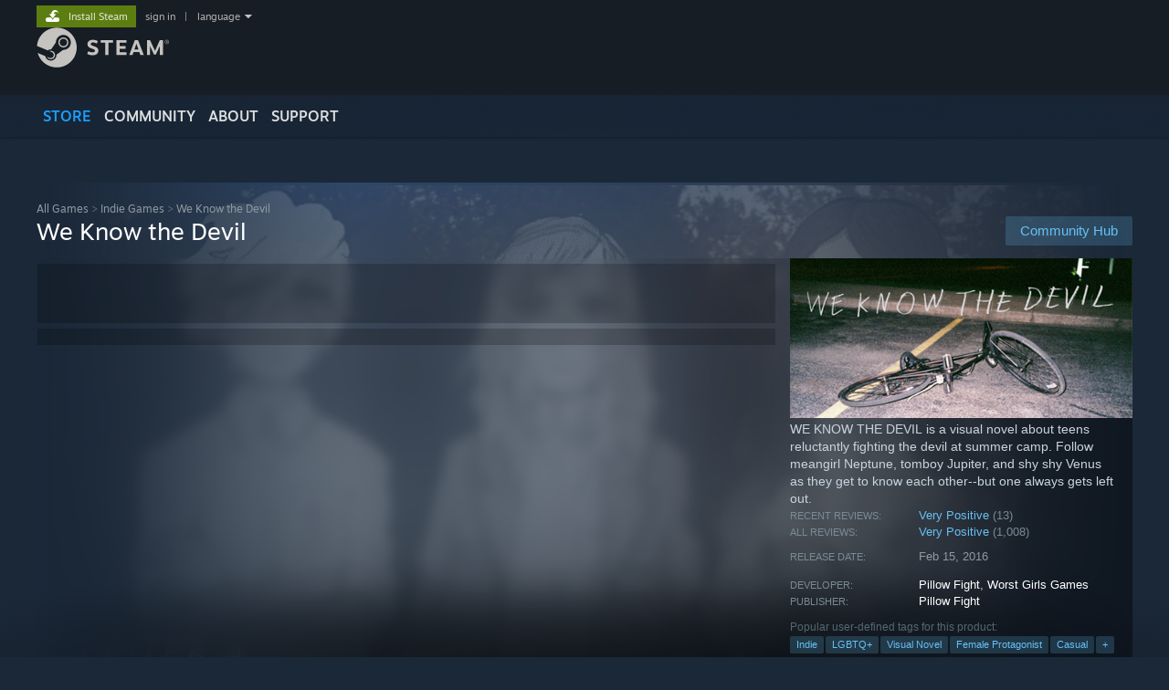

--- FILE ---
content_type: text/html; charset=UTF-8
request_url: https://store.steampowered.com/app/435300/We_Know_the_Devil/?snr=1_1056_4_creator_1057&curator_clanid=33019355
body_size: 25840
content:
<!DOCTYPE html>
<html class=" responsive DesktopUI" lang="en"  >
<head>
	<meta http-equiv="Content-Type" content="text/html; charset=UTF-8">
			<meta name="viewport" content="width=device-width,initial-scale=1">
		<meta name="theme-color" content="#171a21">
		<title>We Know the Devil on Steam</title>
	<link rel="shortcut icon" href="/favicon.ico" type="image/x-icon">

	
	
	<link href="https://store.akamai.steamstatic.com/public/shared/css/motiva_sans.css?v=4Vj7bvhvv_UL&amp;l=english&amp;_cdn=akamai" rel="stylesheet" type="text/css">
<link href="https://store.akamai.steamstatic.com/public/shared/css/shared_global.css?v=ebGR_Er9ryC7&amp;l=english&amp;_cdn=akamai" rel="stylesheet" type="text/css">
<link href="https://store.akamai.steamstatic.com/public/shared/css/buttons.css?v=u7ItYmj40jWH&amp;l=english&amp;_cdn=akamai" rel="stylesheet" type="text/css">
<link href="https://store.akamai.steamstatic.com/public/css/v6/store.css?v=wo3XziZMSZv3&amp;l=english&amp;_cdn=akamai" rel="stylesheet" type="text/css">
<link href="https://store.akamai.steamstatic.com/public/shared/css/user_reviews.css?v=apAPCdlxNkZD&amp;l=english&amp;_cdn=akamai" rel="stylesheet" type="text/css">
<link href="https://store.akamai.steamstatic.com/public/shared/css/store_game_shared.css?v=h3rDvpE1fR8Z&amp;l=english&amp;_cdn=akamai" rel="stylesheet" type="text/css">
<link href="https://store.akamai.steamstatic.com/public/css/v6/game.css?v=ng2qfNTUi8dN&amp;l=english&amp;_cdn=akamai" rel="stylesheet" type="text/css">
<link href="https://store.akamai.steamstatic.com/public/shared/css/store_background_shared.css?v=RuX0Jh-U_mAP&amp;l=english&amp;_cdn=akamai" rel="stylesheet" type="text/css">
<link href="https://store.akamai.steamstatic.com/public/css/v6/recommended.css?v=BxpJyNW11mxG&amp;l=english&amp;_cdn=akamai" rel="stylesheet" type="text/css">
<link href="https://store.akamai.steamstatic.com/public/css/v6/user_reviews_rewards.css?v=nDJVyLGQ1XMI&amp;l=english&amp;_cdn=akamai" rel="stylesheet" type="text/css">
<link href="https://store.akamai.steamstatic.com/public/shared/css/apphub.css?v=6aSuWhV069kq&amp;l=english&amp;_cdn=akamai" rel="stylesheet" type="text/css">
<link href="https://store.akamai.steamstatic.com/public/shared/css/ui-lightness/jquery-ui-1.7.2.custom.css?v=qgq7mHqEwLbE&amp;l=english&amp;_cdn=akamai" rel="stylesheet" type="text/css">
<link href="https://store.akamai.steamstatic.com/public/css/v6/game_mob.css?v=Ryx-AweEEY9T&amp;l=english&amp;_cdn=akamai" rel="stylesheet" type="text/css">
<link href="https://store.akamai.steamstatic.com/public/shared/css/shared_responsive.css?v=8zUcJAgCg1Ml&amp;l=english&amp;_cdn=akamai" rel="stylesheet" type="text/css">
<script type="text/javascript" src="https://store.akamai.steamstatic.com/public/shared/javascript/jquery-1.8.3.min.js?v=NXam5zydzNu8&amp;l=english&amp;_cdn=akamai"></script>
<script type="text/javascript">$J = jQuery.noConflict();</script><script type="text/javascript">VALVE_PUBLIC_PATH = "https:\/\/store.akamai.steamstatic.com\/public\/";</script><script type="text/javascript" src="https://store.akamai.steamstatic.com/public/shared/javascript/tooltip.js?v=LZHsOVauqTrm&amp;l=english&amp;_cdn=akamai"></script>

<script type="text/javascript" src="https://store.akamai.steamstatic.com/public/shared/javascript/shared_global.js?v=rLiUhbtlZk63&amp;l=english&amp;_cdn=akamai"></script>

<script type="text/javascript" src="https://store.akamai.steamstatic.com/public/shared/javascript/auth_refresh.js?v=w6QbwI-5-j2S&amp;l=english&amp;_cdn=akamai"></script>

<script type="text/javascript" src="https://store.akamai.steamstatic.com/public/javascript/main.js?v=w4Oh_w9b2zUt&amp;l=english&amp;_cdn=akamai"></script>

<script type="text/javascript" src="https://store.akamai.steamstatic.com/public/javascript/dynamicstore.js?v=PsDbSfdC4Xew&amp;l=english&amp;_cdn=akamai"></script>

<script type="text/javascript">Object.seal && [ Object, Array, String, Number ].map( function( builtin ) { Object.seal( builtin.prototype ); } );</script>
		<script type="text/javascript">
			document.addEventListener('DOMContentLoaded', function(event) {
				$J.data( document, 'x_readytime', new Date().getTime() );
				$J.data( document, 'x_oldref', GetNavCookie() );
				SetupTooltips( { tooltipCSSClass: 'store_tooltip'} );
		});
		</script><script type="text/javascript" src="https://store.akamai.steamstatic.com/public/javascript/gamehighlightplayer.js?v=xnqwN8gH0V-7&amp;l=english&amp;_cdn=akamai"></script>
<script type="text/javascript" src="https://store.akamai.steamstatic.com/public/shared/javascript/user_reviews.js?v=li2vp_5Z315e&amp;l=english&amp;_cdn=akamai"></script>
<script type="text/javascript" src="https://store.akamai.steamstatic.com/public/shared/javascript/dselect.js?v=w0CV_PAvw3UA&amp;l=english&amp;_cdn=akamai"></script>
<script type="text/javascript" src="https://store.akamai.steamstatic.com/public/javascript/app_tagging.js?v=6Tj4xq7wVWFx&amp;l=english&amp;_cdn=akamai"></script>
<script type="text/javascript" src="https://store.akamai.steamstatic.com/public/javascript/game.js?v=xsluJqgnXnXr&amp;l=english&amp;_cdn=akamai"></script>
<script type="text/javascript" src="https://store.akamai.steamstatic.com/public/shared/javascript/flot-0.8/jquery.flot.min.js?v=mSfqk1QKKgiz&amp;l=english&amp;_cdn=akamai"></script>
<script type="text/javascript" src="https://store.akamai.steamstatic.com/public/shared/javascript/flot-0.8/jquery.flot.resize.min.js?v=MeIf0YViALgL&amp;l=english&amp;_cdn=akamai"></script>
<script type="text/javascript" src="https://store.akamai.steamstatic.com/public/shared/javascript/flot-0.8/jquery.flot.time.min.js?v=CIECDYHJjBgN&amp;l=english&amp;_cdn=akamai"></script>
<script type="text/javascript" src="https://store.akamai.steamstatic.com/public/shared/javascript/flot-0.8/jquery.flot.selection.min.js?v=laPWW88ZIIHe&amp;l=english&amp;_cdn=akamai"></script>
<script type="text/javascript" src="https://store.akamai.steamstatic.com/public/shared/javascript/jquery-ui-1.9.2.js?v=Bu2RA9fLXSi-&amp;l=english&amp;_cdn=akamai"></script>
<script type="text/javascript" src="https://store.akamai.steamstatic.com/public/shared/javascript/shared_responsive_adapter.js?v=j0eobCNqcadg&amp;l=english&amp;_cdn=akamai"></script>

						<meta name="twitter:card" content="summary_large_image">
					<meta name="Description" content="WE KNOW THE DEVIL is a visual novel about teens reluctantly fighting the devil at summer camp. Follow meangirl Neptune, tomboy Jupiter, and shy shy Venus as they get to know each other--but one always gets left out.">
			
	<meta name="twitter:site" content="@steam" />

						<meta property="og:title" content="We Know the Devil on Steam">
					<meta property="twitter:title" content="We Know the Devil on Steam">
					<meta property="og:type" content="website">
					<meta property="fb:app_id" content="105386699540688">
					<meta property="og:site" content="Steam">
					<meta property="og:url" content="https://store.steampowered.com/app/435300/We_Know_the_Devil/">
					<meta property="og:description" content="WE KNOW THE DEVIL is a visual novel about teens reluctantly fighting the devil at summer camp. Follow meangirl Neptune, tomboy Jupiter, and shy shy Venus as they get to know each other--but one always gets left out.">
					<meta property="twitter:description" content="WE KNOW THE DEVIL is a visual novel about teens reluctantly fighting the devil at summer camp. Follow meangirl Neptune, tomboy Jupiter, and shy shy Venus as they get to know each other--but one always gets left out.">
			
			<link rel="canonical" href="https://store.steampowered.com/app/435300/We_Know_the_Devil/">
	
			<link rel="image_src" href="https://shared.akamai.steamstatic.com/store_item_assets/steam/apps/435300/capsule_616x353.jpg?t=1768340020">
		<meta property="og:image" content="https://shared.akamai.steamstatic.com/store_item_assets/steam/apps/435300/capsule_616x353.jpg?t=1768340020">
		<meta name="twitter:image" content="https://shared.akamai.steamstatic.com/store_item_assets/steam/apps/435300/capsule_616x353.jpg?t=1768340020" />
				
	
	
	
	
	</head>
<body class="v6 app game_bg menu_background_overlap application widestore v7menu responsive_page ">


<div class="responsive_page_frame with_header">
						<div role="navigation" class="responsive_page_menu_ctn mainmenu" aria-label="Mobile Menu">
				<div class="responsive_page_menu"  id="responsive_page_menu">
										<div class="mainmenu_contents">
						<div class="mainmenu_contents_items">
															<a class="menuitem" href="https://store.steampowered.com/login/?redir=app%2F435300%2FWe_Know_the_Devil%2F%3Fsnr%3D1_1056_4_creator_1057%26curator_clanid%3D33019355&redir_ssl=1&snr=1_5_9__global-header">
									Sign in								</a>
															<a class="menuitem supernav supernav_active" href="https://store.steampowered.com/?snr=1_5_9__global-responsive-menu" data-tooltip-type="selector" data-tooltip-content=".submenu_Store">
				Store			</a>
			<div class="submenu_Store" style="display: none;" data-submenuid="Store">
														<a class="submenuitem" href="https://store.steampowered.com/?snr=1_5_9__global-responsive-menu">
						Home											</a>
														<a class="submenuitem" href="https://store.steampowered.com/explore/?snr=1_5_9__global-responsive-menu">
						Discovery Queue											</a>
														<a class="submenuitem" href="https://steamcommunity.com/my/wishlist/">
						Wishlist											</a>
														<a class="submenuitem" href="https://store.steampowered.com/points/shop/?snr=1_5_9__global-responsive-menu">
						Points Shop											</a>
														<a class="submenuitem" href="https://store.steampowered.com/news/?snr=1_5_9__global-responsive-menu">
						News											</a>
														<a class="submenuitem" href="https://store.steampowered.com/stats/?snr=1_5_9__global-responsive-menu">
						Charts											</a>
							</div>
										<a class="menuitem supernav" href="https://steamcommunity.com/" data-tooltip-type="selector" data-tooltip-content=".submenu_Community">
				Community			</a>
			<div class="submenu_Community" style="display: none;" data-submenuid="Community">
														<a class="submenuitem" href="https://steamcommunity.com/">
						Home											</a>
														<a class="submenuitem" href="https://steamcommunity.com/discussions/">
						Discussions											</a>
														<a class="submenuitem" href="https://steamcommunity.com/workshop/">
						Workshop											</a>
														<a class="submenuitem" href="https://steamcommunity.com/market/">
						Market											</a>
														<a class="submenuitem" href="https://steamcommunity.com/?subsection=broadcasts">
						Broadcasts											</a>
							</div>
										<a class="menuitem " href="https://store.steampowered.com/about/?snr=1_5_9__global-responsive-menu">
				About			</a>
										<a class="menuitem " href="https://help.steampowered.com/en/">
				Support			</a>
			
							<div class="minor_menu_items">
																								<div class="menuitem change_language_action">
									Change language								</div>
																																	<a class="menuitem" href="https://store.steampowered.com/mobile" target="_blank" rel="noreferrer">Get the Steam Mobile App</a>
																									<div class="menuitem" role="link" onclick="Responsive_RequestDesktopView();">
										View desktop website									</div>
															</div>
						</div>
						<div class="mainmenu_footer_spacer  "></div>
						<div class="mainmenu_footer">
															<div class="mainmenu_footer_logo"><img src="https://store.akamai.steamstatic.com/public/shared/images/responsive/footerLogo_valve_new.png"></div>
								© Valve Corporation. All rights reserved. All trademarks are property of their respective owners in the US and other countries.								<span class="mainmenu_valve_links">
									<a href="https://store.steampowered.com/privacy_agreement/?snr=1_5_9__global-responsive-menu" target="_blank">Privacy Policy</a>
									&nbsp;| &nbsp;<a href="http://www.valvesoftware.com/legal.htm" target="_blank">Legal</a>
									&nbsp;| &nbsp;<a href="https://help.steampowered.com/faqs/view/10BB-D27A-6378-4436" target="_blank">Accessibility</a>
									&nbsp;| &nbsp;<a href="https://store.steampowered.com/subscriber_agreement/?snr=1_5_9__global-responsive-menu" target="_blank">Steam Subscriber Agreement</a>
									&nbsp;| &nbsp;<a href="https://store.steampowered.com/steam_refunds/?snr=1_5_9__global-responsive-menu" target="_blank">Refunds</a>
									&nbsp;| &nbsp;<a href="https://store.steampowered.com/account/cookiepreferences/?snr=1_5_9__global-responsive-menu" target="_blank">Cookies</a>
								</span>
													</div>
					</div>
									</div>
			</div>
		
		<div class="responsive_local_menu_tab"></div>

		<div class="responsive_page_menu_ctn localmenu">
			<div class="responsive_page_menu"  id="responsive_page_local_menu" data-panel="{&quot;onOptionsActionDescription&quot;:&quot;Filter&quot;,&quot;onOptionsButton&quot;:&quot;Responsive_ToggleLocalMenu()&quot;,&quot;onCancelButton&quot;:&quot;Responsive_ToggleLocalMenu()&quot;}">
				<div class="localmenu_content" data-panel="{&quot;maintainY&quot;:true,&quot;bFocusRingRoot&quot;:true,&quot;flow-children&quot;:&quot;column&quot;}">
				</div>
			</div>
		</div>



					<div class="responsive_header">
				<div class="responsive_header_content">
					<div id="responsive_menu_logo">
						<img src="https://store.akamai.steamstatic.com/public/shared/images/responsive/header_menu_hamburger.png" height="100%">
											</div>
					<div class="responsive_header_logo">
						<a href="https://store.steampowered.com/?snr=1_5_9__global-responsive-menu">
															<img src="https://store.akamai.steamstatic.com/public/shared/images/responsive/header_logo.png" height="36" border="0" alt="STEAM">
													</a>
					</div>
					<div class="responsive_header_react_target" data-featuretarget="store-menu-responsive-search"><div class="responsive_header_react_placeholder"></div></div>				</div>
			</div>
		
		<div class="responsive_page_content_overlay">

		</div>

		<div class="responsive_fixonscroll_ctn nonresponsive_hidden ">
		</div>
	
	<div class="responsive_page_content">

		<div role="banner" id="global_header" data-panel="{&quot;flow-children&quot;:&quot;row&quot;}">
	<div class="content">
		<div class="logo">
			<span id="logo_holder">
									<a href="https://store.steampowered.com/?snr=1_5_9__global-header" aria-label="Link to the Steam Homepage">
						<img src="https://store.akamai.steamstatic.com/public/shared/images/header/logo_steam.svg?t=962016" width="176" height="44" alt="Link to the Steam Homepage">
					</a>
							</span>
		</div>

			<div role="navigation" class="supernav_container" aria-label="Global Menu">
								<a class="menuitem supernav supernav_active" href="https://store.steampowered.com/?snr=1_5_9__global-header" data-tooltip-type="selector" data-tooltip-content=".submenu_Store">
				STORE			</a>
			<div class="submenu_Store" style="display: none;" data-submenuid="Store">
														<a class="submenuitem" href="https://store.steampowered.com/?snr=1_5_9__global-header">
						Home											</a>
														<a class="submenuitem" href="https://store.steampowered.com/explore/?snr=1_5_9__global-header">
						Discovery Queue											</a>
														<a class="submenuitem" href="https://steamcommunity.com/my/wishlist/">
						Wishlist											</a>
														<a class="submenuitem" href="https://store.steampowered.com/points/shop/?snr=1_5_9__global-header">
						Points Shop											</a>
														<a class="submenuitem" href="https://store.steampowered.com/news/?snr=1_5_9__global-header">
						News											</a>
														<a class="submenuitem" href="https://store.steampowered.com/stats/?snr=1_5_9__global-header">
						Charts											</a>
							</div>
										<a class="menuitem supernav" href="https://steamcommunity.com/" data-tooltip-type="selector" data-tooltip-content=".submenu_Community">
				COMMUNITY			</a>
			<div class="submenu_Community" style="display: none;" data-submenuid="Community">
														<a class="submenuitem" href="https://steamcommunity.com/">
						Home											</a>
														<a class="submenuitem" href="https://steamcommunity.com/discussions/">
						Discussions											</a>
														<a class="submenuitem" href="https://steamcommunity.com/workshop/">
						Workshop											</a>
														<a class="submenuitem" href="https://steamcommunity.com/market/">
						Market											</a>
														<a class="submenuitem" href="https://steamcommunity.com/?subsection=broadcasts">
						Broadcasts											</a>
							</div>
										<a class="menuitem " href="https://store.steampowered.com/about/?snr=1_5_9__global-header">
				About			</a>
										<a class="menuitem " href="https://help.steampowered.com/en/">
				SUPPORT			</a>
				</div>
	<script type="text/javascript">
		jQuery(function($) {
			$('#global_header .supernav').v_tooltip({'location':'bottom', 'destroyWhenDone': false, 'tooltipClass': 'supernav_content', 'offsetY':-6, 'offsetX': 1, 'horizontalSnap': 4, 'tooltipParent': '#global_header .supernav_container', 'correctForScreenSize': false});
		});
	</script>

		<div id="global_actions">
			<div role="navigation" id="global_action_menu" aria-label="Account Menu">
									<a class="header_installsteam_btn header_installsteam_btn_green" href="https://store.steampowered.com/about/?snr=1_5_9__global-header">
						<div class="header_installsteam_btn_content">
							Install Steam						</div>
					</a>
				
				
									<a class="global_action_link" href="https://store.steampowered.com/login/?redir=app%2F435300%2FWe_Know_the_Devil%2F%3Fsnr%3D1_1056_4_creator_1057%26curator_clanid%3D33019355&redir_ssl=1&snr=1_5_9__global-header">sign in</a>
											&nbsp;|&nbsp;
						<span class="pulldown global_action_link" id="language_pulldown" onclick="ShowMenu( this, 'language_dropdown', 'right' );">language</span>
						<div class="popup_block_new" id="language_dropdown" style="display: none;">
							<div class="popup_body popup_menu">
																																					<a class="popup_menu_item tight" href="?l=schinese&snr=1_1056_4_creator_1057&curator_clanid=33019355" onclick="ChangeLanguage( 'schinese' ); return false;">简体中文 (Simplified Chinese)</a>
																													<a class="popup_menu_item tight" href="?l=tchinese&snr=1_1056_4_creator_1057&curator_clanid=33019355" onclick="ChangeLanguage( 'tchinese' ); return false;">繁體中文 (Traditional Chinese)</a>
																													<a class="popup_menu_item tight" href="?l=japanese&snr=1_1056_4_creator_1057&curator_clanid=33019355" onclick="ChangeLanguage( 'japanese' ); return false;">日本語 (Japanese)</a>
																													<a class="popup_menu_item tight" href="?l=koreana&snr=1_1056_4_creator_1057&curator_clanid=33019355" onclick="ChangeLanguage( 'koreana' ); return false;">한국어 (Korean)</a>
																													<a class="popup_menu_item tight" href="?l=thai&snr=1_1056_4_creator_1057&curator_clanid=33019355" onclick="ChangeLanguage( 'thai' ); return false;">ไทย (Thai)</a>
																													<a class="popup_menu_item tight" href="?l=bulgarian&snr=1_1056_4_creator_1057&curator_clanid=33019355" onclick="ChangeLanguage( 'bulgarian' ); return false;">Български (Bulgarian)</a>
																													<a class="popup_menu_item tight" href="?l=czech&snr=1_1056_4_creator_1057&curator_clanid=33019355" onclick="ChangeLanguage( 'czech' ); return false;">Čeština (Czech)</a>
																													<a class="popup_menu_item tight" href="?l=danish&snr=1_1056_4_creator_1057&curator_clanid=33019355" onclick="ChangeLanguage( 'danish' ); return false;">Dansk (Danish)</a>
																													<a class="popup_menu_item tight" href="?l=german&snr=1_1056_4_creator_1057&curator_clanid=33019355" onclick="ChangeLanguage( 'german' ); return false;">Deutsch (German)</a>
																																							<a class="popup_menu_item tight" href="?l=spanish&snr=1_1056_4_creator_1057&curator_clanid=33019355" onclick="ChangeLanguage( 'spanish' ); return false;">Español - España (Spanish - Spain)</a>
																													<a class="popup_menu_item tight" href="?l=latam&snr=1_1056_4_creator_1057&curator_clanid=33019355" onclick="ChangeLanguage( 'latam' ); return false;">Español - Latinoamérica (Spanish - Latin America)</a>
																													<a class="popup_menu_item tight" href="?l=greek&snr=1_1056_4_creator_1057&curator_clanid=33019355" onclick="ChangeLanguage( 'greek' ); return false;">Ελληνικά (Greek)</a>
																													<a class="popup_menu_item tight" href="?l=french&snr=1_1056_4_creator_1057&curator_clanid=33019355" onclick="ChangeLanguage( 'french' ); return false;">Français (French)</a>
																													<a class="popup_menu_item tight" href="?l=italian&snr=1_1056_4_creator_1057&curator_clanid=33019355" onclick="ChangeLanguage( 'italian' ); return false;">Italiano (Italian)</a>
																													<a class="popup_menu_item tight" href="?l=indonesian&snr=1_1056_4_creator_1057&curator_clanid=33019355" onclick="ChangeLanguage( 'indonesian' ); return false;">Bahasa Indonesia (Indonesian)</a>
																													<a class="popup_menu_item tight" href="?l=hungarian&snr=1_1056_4_creator_1057&curator_clanid=33019355" onclick="ChangeLanguage( 'hungarian' ); return false;">Magyar (Hungarian)</a>
																													<a class="popup_menu_item tight" href="?l=dutch&snr=1_1056_4_creator_1057&curator_clanid=33019355" onclick="ChangeLanguage( 'dutch' ); return false;">Nederlands (Dutch)</a>
																													<a class="popup_menu_item tight" href="?l=norwegian&snr=1_1056_4_creator_1057&curator_clanid=33019355" onclick="ChangeLanguage( 'norwegian' ); return false;">Norsk (Norwegian)</a>
																													<a class="popup_menu_item tight" href="?l=polish&snr=1_1056_4_creator_1057&curator_clanid=33019355" onclick="ChangeLanguage( 'polish' ); return false;">Polski (Polish)</a>
																													<a class="popup_menu_item tight" href="?l=portuguese&snr=1_1056_4_creator_1057&curator_clanid=33019355" onclick="ChangeLanguage( 'portuguese' ); return false;">Português (Portuguese - Portugal)</a>
																													<a class="popup_menu_item tight" href="?l=brazilian&snr=1_1056_4_creator_1057&curator_clanid=33019355" onclick="ChangeLanguage( 'brazilian' ); return false;">Português - Brasil (Portuguese - Brazil)</a>
																													<a class="popup_menu_item tight" href="?l=romanian&snr=1_1056_4_creator_1057&curator_clanid=33019355" onclick="ChangeLanguage( 'romanian' ); return false;">Română (Romanian)</a>
																													<a class="popup_menu_item tight" href="?l=russian&snr=1_1056_4_creator_1057&curator_clanid=33019355" onclick="ChangeLanguage( 'russian' ); return false;">Русский (Russian)</a>
																													<a class="popup_menu_item tight" href="?l=finnish&snr=1_1056_4_creator_1057&curator_clanid=33019355" onclick="ChangeLanguage( 'finnish' ); return false;">Suomi (Finnish)</a>
																													<a class="popup_menu_item tight" href="?l=swedish&snr=1_1056_4_creator_1057&curator_clanid=33019355" onclick="ChangeLanguage( 'swedish' ); return false;">Svenska (Swedish)</a>
																													<a class="popup_menu_item tight" href="?l=turkish&snr=1_1056_4_creator_1057&curator_clanid=33019355" onclick="ChangeLanguage( 'turkish' ); return false;">Türkçe (Turkish)</a>
																													<a class="popup_menu_item tight" href="?l=vietnamese&snr=1_1056_4_creator_1057&curator_clanid=33019355" onclick="ChangeLanguage( 'vietnamese' ); return false;">Tiếng Việt (Vietnamese)</a>
																													<a class="popup_menu_item tight" href="?l=ukrainian&snr=1_1056_4_creator_1057&curator_clanid=33019355" onclick="ChangeLanguage( 'ukrainian' ); return false;">Українська (Ukrainian)</a>
																									<a class="popup_menu_item tight" href="https://www.valvesoftware.com/en/contact?contact-person=Translation%20Team%20Feedback" target="_blank">Report a translation problem</a>
							</div>
						</div>
												</div>
					</div>
			</div>
</div>
<div class="StoreMenuLoadingPlaceholder" data-featuretarget="store-menu-v7"><div class="PlaceholderInner"></div></div><div id="responsive_store_nav_ctn"></div><div id="responsive_store_nav_overlay" style="display:none"><div id="responsive_store_nav_overlay_ctn"></div><div id="responsive_store_nav_overlay_bottom"></div></div><div id="responsive_store_search_overlay" style="display:none"></div><div data-cart-banner-spot="1"></div>
		<div role="main" class="responsive_page_template_content" id="responsive_page_template_content" data-panel="{&quot;autoFocus&quot;:true}" >

			<div id="application_config" style="display: none;"  data-config="{&quot;EUNIVERSE&quot;:1,&quot;WEB_UNIVERSE&quot;:&quot;public&quot;,&quot;LANGUAGE&quot;:&quot;english&quot;,&quot;COUNTRY&quot;:&quot;US&quot;,&quot;MEDIA_CDN_COMMUNITY_URL&quot;:&quot;https:\/\/cdn.akamai.steamstatic.com\/steamcommunity\/public\/&quot;,&quot;MEDIA_CDN_URL&quot;:&quot;https:\/\/cdn.akamai.steamstatic.com\/&quot;,&quot;VIDEO_CDN_URL&quot;:&quot;https:\/\/video.akamai.steamstatic.com\/&quot;,&quot;COMMUNITY_CDN_URL&quot;:&quot;https:\/\/community.akamai.steamstatic.com\/&quot;,&quot;COMMUNITY_CDN_ASSET_URL&quot;:&quot;https:\/\/cdn.akamai.steamstatic.com\/steamcommunity\/public\/assets\/&quot;,&quot;STORE_CDN_URL&quot;:&quot;https:\/\/store.akamai.steamstatic.com\/&quot;,&quot;PUBLIC_SHARED_URL&quot;:&quot;https:\/\/store.akamai.steamstatic.com\/public\/shared\/&quot;,&quot;COMMUNITY_BASE_URL&quot;:&quot;https:\/\/steamcommunity.com\/&quot;,&quot;CHAT_BASE_URL&quot;:&quot;https:\/\/steamcommunity.com\/&quot;,&quot;STORE_BASE_URL&quot;:&quot;https:\/\/store.steampowered.com\/&quot;,&quot;STORE_CHECKOUT_BASE_URL&quot;:&quot;https:\/\/checkout.steampowered.com\/&quot;,&quot;IMG_URL&quot;:&quot;https:\/\/store.akamai.steamstatic.com\/public\/images\/&quot;,&quot;STEAMTV_BASE_URL&quot;:&quot;https:\/\/steam.tv\/&quot;,&quot;HELP_BASE_URL&quot;:&quot;https:\/\/help.steampowered.com\/&quot;,&quot;PARTNER_BASE_URL&quot;:&quot;https:\/\/partner.steamgames.com\/&quot;,&quot;STATS_BASE_URL&quot;:&quot;https:\/\/partner.steampowered.com\/&quot;,&quot;INTERNAL_STATS_BASE_URL&quot;:&quot;https:\/\/steamstats.valve.org\/&quot;,&quot;IN_CLIENT&quot;:false,&quot;USE_POPUPS&quot;:false,&quot;STORE_ICON_BASE_URL&quot;:&quot;https:\/\/shared.akamai.steamstatic.com\/store_item_assets\/steam\/apps\/&quot;,&quot;STORE_ITEM_BASE_URL&quot;:&quot;https:\/\/shared.akamai.steamstatic.com\/store_item_assets\/&quot;,&quot;WEBAPI_BASE_URL&quot;:&quot;https:\/\/api.steampowered.com\/&quot;,&quot;TOKEN_URL&quot;:&quot;https:\/\/store.steampowered.com\/\/chat\/clientjstoken&quot;,&quot;BUILD_TIMESTAMP&quot;:1768861071,&quot;PAGE_TIMESTAMP&quot;:1768869447,&quot;IN_TENFOOT&quot;:false,&quot;IN_GAMEPADUI&quot;:false,&quot;IN_CHROMEOS&quot;:false,&quot;IN_MOBILE_WEBVIEW&quot;:false,&quot;PLATFORM&quot;:&quot;macos&quot;,&quot;BASE_URL_STORE_CDN_ASSETS&quot;:&quot;https:\/\/cdn.akamai.steamstatic.com\/store\/&quot;,&quot;EREALM&quot;:1,&quot;LOGIN_BASE_URL&quot;:&quot;https:\/\/login.steampowered.com\/&quot;,&quot;AVATAR_BASE_URL&quot;:&quot;https:\/\/avatars.akamai.steamstatic.com\/&quot;,&quot;FROM_WEB&quot;:true,&quot;WEBSITE_ID&quot;:&quot;Store&quot;,&quot;BASE_URL_SHARED_CDN&quot;:&quot;https:\/\/shared.akamai.steamstatic.com\/&quot;,&quot;CLAN_CDN_ASSET_URL&quot;:&quot;https:\/\/clan.akamai.steamstatic.com\/&quot;,&quot;COMMUNITY_ASSETS_BASE_URL&quot;:&quot;https:\/\/shared.akamai.steamstatic.com\/community_assets\/&quot;,&quot;SNR&quot;:&quot;1_5_9_&quot;}" data-userinfo="{&quot;logged_in&quot;:false,&quot;country_code&quot;:&quot;US&quot;,&quot;excluded_content_descriptors&quot;:[3,4]}" data-hwinfo="{&quot;bSteamOS&quot;:false,&quot;bSteamDeck&quot;:false}" data-broadcastuser="{&quot;success&quot;:1,&quot;bHideStoreBroadcast&quot;:false}" data-store_page_asset_url="&quot;https:\/\/shared.akamai.steamstatic.com\/store_item_assets\/steam\/apps\/435300\/%s?t=1768340020&quot;" data-store_page_extra_assets_url="&quot;https:\/\/shared.akamai.steamstatic.com\/store_item_assets\/steam\/apps\/435300\/%s?t=1768340020&quot;" data-store_page_extra_assets_map="[]" data-deckcompatibility="{&quot;appid&quot;:435300,&quot;resolved_category&quot;:0,&quot;resolved_items&quot;:[],&quot;steam_deck_blog_url&quot;:&quot;&quot;,&quot;search_id&quot;:null,&quot;steamos_resolved_category&quot;:0,&quot;steamos_resolved_items&quot;:[]}" data-appname="&quot;We Know the Devil&quot;" data-store_user_config="{&quot;webapi_token&quot;:&quot;&quot;,&quot;shoppingcart&quot;:null,&quot;originating_navdata&quot;:{&quot;domain&quot;:&quot;store.steampowered.com&quot;,&quot;controller&quot;:&quot;curator&quot;,&quot;method&quot;:&quot;default&quot;,&quot;submethod&quot;:&quot;creator&quot;,&quot;feature&quot;:&quot;curatorfeaturedlist&quot;,&quot;depth&quot;:0,&quot;countrycode&quot;:&quot;US&quot;,&quot;webkey&quot;:null,&quot;is_client&quot;:false,&quot;curator_data&quot;:{&quot;clanid&quot;:33019355,&quot;listid&quot;:0},&quot;is_likely_bot&quot;:true,&quot;is_utm&quot;:false},&quot;wishlist_item_count&quot;:0}"></div><div id="application_root"></div><script>window.g_wapit="";</script><link href="https://store.akamai.steamstatic.com/public/css/applications/store/main.css?v=OKHQenzQ5v7r&amp;l=english&amp;_cdn=akamai" rel="stylesheet" type="text/css">
<script type="text/javascript" src="https://store.akamai.steamstatic.com/public/javascript/applications/store/manifest.js?v=-QkDEeQ1UAe-&amp;l=english&amp;_cdn=akamai"></script>
<script type="text/javascript" src="https://store.akamai.steamstatic.com/public/javascript/applications/store/libraries~b28b7af69.js?v=L9JqUktT3bf9&amp;l=english&amp;_cdn=akamai"></script>
<script type="text/javascript" src="https://store.akamai.steamstatic.com/public/javascript/applications/store/main.js?v=D7ugKMeBM9By&amp;l=english&amp;_cdn=akamai"></script>
<script type="text/javascript">
	var g_AccountID = 0;
	var g_Languages = ["english"];
	var g_sessionID = "fd6e1dde674768ea2ff211b0";
	var g_ServerTime = 1768869447;
	var g_bUseNewCartAPI = true;

	$J( InitMiniprofileHovers( 'https%3A%2F%2Fstore.steampowered.com%2F' ) );

	
	if ( typeof GStoreItemData != 'undefined' )
	{
		GStoreItemData.AddNavParams({
			__page_default: "1_5_9_",
			__page_default_obj: {"domain":"store.steampowered.com","controller":"application","method":"app","submethod":"","feature":null,"depth":null,"countrycode":"US","webkey":null,"is_client":false,"curator_data":null,"is_likely_bot":true,"is_utm":null},
			__originating_obj: {"domain":"store.steampowered.com","controller":"curator","method":"default","submethod":"creator","feature":"curatorfeaturedlist","depth":0,"countrycode":"US","webkey":null,"is_client":false,"curator_data":{"clanid":33019355,"listid":0},"is_likely_bot":true,"is_utm":false},
			storemenu_recommendedtags: "1_5_9__17"		});
	}

	if ( typeof GDynamicStore != 'undefined' )
	{
		GDynamicStore.Init(0, false, "", {"primary_language":null,"secondary_languages":null,"platform_windows":null,"platform_mac":null,"platform_linux":null,"timestamp_updated":null,"hide_store_broadcast":null,"review_score_preference":null,"timestamp_content_descriptor_preferences_updated":null,"provide_deck_feedback":null,"additional_languages":null}, 'US',
			{"bNoDefaultDescriptors":true});
		GStoreItemData.SetCurrencyFormatter(function( nValueInCents, bWholeUnitsOnly ) { var fmt = function( nValueInCents, bWholeUnitsOnly ) {	var format = v_numberformat( nValueInCents / 100, bWholeUnitsOnly ? 0 : 2, ".", ","); return format; };var strNegativeSymbol = '';	if ( nValueInCents < 0 ) { strNegativeSymbol = '-'; nValueInCents = -nValueInCents; }return strNegativeSymbol + "$" + fmt( nValueInCents, bWholeUnitsOnly );});
		GStoreItemData.SetCurrencyMinPriceIncrement(1);
	}
</script>

<script type="text/javascript">

	var g_eDiscoveryQueueType = 0;

	GStoreItemData.AddStoreItemDataSet(
		{"rgApps":{"2592160":{"name":"Dispatch","url_name":"Dispatch","discount_block":"<div class=\"discount_block  no_discount\" data-price-final=\"2999\" data-bundlediscount=\"0\" data-discount=\"0\"><div class=\"discount_prices\"><div class=\"discount_final_price\">$29.99<\/div><\/div><\/div>","descids":[1,5],"small_capsulev5":"https:\/\/shared.akamai.steamstatic.com\/store_item_assets\/steam\/apps\/2592160\/925ffa7e3699d5c9c1369be5d4c3369f0e907e00\/capsule_184x69.jpg?t=1767817184","os_windows":true,"has_live_broadcast":false,"localized":true,"localized_english":true,"has_adult_content_sex":true},"2240620":{"name":"UNBEATABLE","url_name":"UNBEATABLE","discount_block":"<div class=\"discount_block  no_discount\" data-price-final=\"2799\" data-bundlediscount=\"0\" data-discount=\"0\"><div class=\"discount_prices\"><div class=\"discount_final_price\">$27.99<\/div><\/div><\/div>","descids":[],"small_capsulev5":"https:\/\/shared.akamai.steamstatic.com\/store_item_assets\/steam\/apps\/2240620\/edfd3b280a3327c98115f2a2b0167ec2b5f840e7\/capsule_184x69.jpg?t=1765403705","os_windows":true,"has_live_broadcast":false,"localized":true,"localized_english":true},"1030300":{"name":"Hollow Knight: Silksong","url_name":"Hollow_Knight_Silksong","discount_block":"<div class=\"discount_block  no_discount\" data-price-final=\"1999\" data-bundlediscount=\"0\" data-discount=\"0\"><div class=\"discount_prices\"><div class=\"discount_final_price\">$19.99<\/div><\/div><\/div>","descids":[],"small_capsulev5":"https:\/\/shared.akamai.steamstatic.com\/store_item_assets\/steam\/apps\/1030300\/b73ec03fbdb9e21e3c59eb7e59966949d0c17f29\/capsule_184x69.jpg?t=1764916587","os_windows":true,"os_macos":true,"os_linux":true,"has_live_broadcast":false,"localized":true,"localized_english":true},"1222140":{"name":"Detroit: Become Human","url_name":"Detroit_Become_Human","discount_block":"<div class=\"discount_block  no_discount\" data-price-final=\"3999\" data-bundlediscount=\"0\" data-discount=\"0\"><div class=\"discount_prices\"><div class=\"discount_final_price\">$39.99<\/div><\/div><\/div>","descids":[2,5],"small_capsulev5":"https:\/\/shared.akamai.steamstatic.com\/store_item_assets\/steam\/apps\/1222140\/capsule_184x69.jpg?t=1667468479","os_windows":true,"has_live_broadcast":false,"localized":true,"localized_english":true,"has_adult_content_violence":true},"2947440":{"name":"SILENT HILL f","url_name":"SILENT_HILL_f","discount_block":"<div class=\"discount_block  no_discount\" data-price-final=\"6999\" data-bundlediscount=\"0\" data-discount=\"0\"><div class=\"discount_prices\"><div class=\"discount_final_price\">$69.99<\/div><\/div><\/div>","descids":[2,5],"small_capsulev5":"https:\/\/shared.akamai.steamstatic.com\/store_item_assets\/steam\/apps\/2947440\/0059b56f4400fe95555b8145d5f8f05b160a54e5\/capsule_184x69.jpg?t=1766449377","os_windows":true,"has_live_broadcast":false,"localized":true,"localized_english":true,"has_adult_content_violence":true},"2124490":{"name":"SILENT HILL 2","url_name":"SILENT_HILL_2","discount_block":"<div class=\"discount_block  no_discount\" data-price-final=\"6999\" data-bundlediscount=\"0\" data-discount=\"0\"><div class=\"discount_prices\"><div class=\"discount_final_price\">$69.99<\/div><\/div><\/div>","descids":[2,5],"small_capsulev5":"https:\/\/shared.akamai.steamstatic.com\/store_item_assets\/steam\/apps\/2124490\/capsule_184x69.jpg?t=1744248682","os_windows":true,"has_live_broadcast":false,"localized":true,"localized_english":true,"has_adult_content_violence":true},"2420110":{"name":"Horizon Forbidden West\u2122 Complete Edition","url_name":"Horizon_Forbidden_West_Complete_Edition","discount_block":"<div class=\"discount_block  no_discount\" data-price-final=\"5999\" data-bundlediscount=\"0\" data-discount=\"0\"><div class=\"discount_prices\"><div class=\"discount_final_price\">$59.99<\/div><\/div><\/div>","descids":[],"small_capsulev5":"https:\/\/shared.akamai.steamstatic.com\/store_item_assets\/steam\/apps\/2420110\/capsule_184x69.jpg?t=1763576690","os_windows":true,"has_live_broadcast":false,"localized":true,"localized_english":true},"292030":{"name":"The Witcher 3: Wild Hunt","url_name":"The_Witcher_3_Wild_Hunt","discount_block":"<div class=\"discount_block  no_discount\" data-price-final=\"3999\" data-bundlediscount=\"0\" data-discount=\"0\"><div class=\"discount_prices\"><div class=\"discount_final_price\">$39.99<\/div><\/div><\/div>","descids":[1,5],"small_capsulev5":"https:\/\/shared.akamai.steamstatic.com\/store_item_assets\/steam\/apps\/292030\/abf6e7b3b01ed20c35a8dc0a009a8f9fc3e57b93\/capsule_184x69.jpg?t=1768303991","os_windows":true,"has_live_broadcast":false,"localized":true,"localized_english":true},"753640":{"name":"Outer Wilds","url_name":"Outer_Wilds","discount_block":"<div class=\"discount_block  no_discount\" data-price-final=\"2499\" data-bundlediscount=\"0\" data-discount=\"0\"><div class=\"discount_prices\"><div class=\"discount_final_price\">$24.99<\/div><\/div><\/div>","descids":[],"small_capsulev5":"https:\/\/shared.akamai.steamstatic.com\/store_item_assets\/steam\/apps\/753640\/capsule_184x69.jpg?t=1729097431","os_windows":true,"has_live_broadcast":false,"localized":true,"localized_english":true},"367520":{"name":"Hollow Knight","url_name":"Hollow_Knight","discount_block":"<div class=\"discount_block  no_discount\" data-price-final=\"1499\" data-bundlediscount=\"0\" data-discount=\"0\"><div class=\"discount_prices\"><div class=\"discount_final_price\">$14.99<\/div><\/div><\/div>","descids":[],"small_capsulev5":"https:\/\/shared.akamai.steamstatic.com\/store_item_assets\/steam\/apps\/367520\/capsule_184x69.jpg?t=1764916620","os_windows":true,"os_macos":true,"os_linux":true,"has_live_broadcast":false,"localized":true,"localized_english":true},"3180070":{"name":"No, I'm not a Human","url_name":"No_Im_not_a_Human","discount_block":"<div class=\"discount_block  no_discount\" data-price-final=\"1499\" data-bundlediscount=\"0\" data-discount=\"0\"><div class=\"discount_prices\"><div class=\"discount_final_price\">$14.99<\/div><\/div><\/div>","descids":[],"small_capsulev5":"https:\/\/shared.akamai.steamstatic.com\/store_item_assets\/steam\/apps\/3180070\/a0296bed6a8cc9d5effb1d1eebf55525b695bad7\/capsule_184x69.jpg?t=1768235475","os_windows":true,"has_live_broadcast":false,"localized":true,"localized_english":true},"546560":{"name":"Half-Life: Alyx","url_name":"HalfLife_Alyx","discount_block":"<div class=\"discount_block  no_discount\" data-price-final=\"5999\" data-bundlediscount=\"0\" data-discount=\"0\"><div class=\"discount_prices\"><div class=\"discount_final_price\">$59.99<\/div><\/div><\/div>","descids":[2,5],"small_capsulev5":"https:\/\/shared.akamai.steamstatic.com\/store_item_assets\/steam\/apps\/546560\/capsule_184x69.jpg?t=1762986588","os_windows":true,"vr_htcvive":true,"vr_oculusrift":true,"vr_windowsmr":true,"virtual_reality":true,"has_live_broadcast":false,"localized":true,"localized_english":true,"has_adult_content_violence":true},"1395520":{"name":"The S\u00e9ance of Blake Manor","url_name":"The_Sance_of_Blake_Manor","discount_block":"<div class=\"discount_block \" data-price-final=\"1499\" data-bundlediscount=\"0\" data-discount=\"25\" role=\"link\" aria-label=\"25% off. $19.99 normally, discounted to $14.99\"><div class=\"discount_pct\">-25%<\/div><div class=\"discount_prices\"><div class=\"discount_original_price\">$19.99<\/div><div class=\"discount_final_price\">$14.99<\/div><\/div><\/div>","descids":[5],"small_capsulev5":"https:\/\/shared.akamai.steamstatic.com\/store_item_assets\/steam\/apps\/1395520\/f996db16dd5305969f0c28e2cdb44b240a56e4f8\/capsule_184x69.jpg?t=1766141386","os_windows":true,"os_linux":true,"has_live_broadcast":false,"discount":true,"localized":true,"localized_english":true},"1263240":{"name":"Skate Story","url_name":"Skate_Story","discount_block":"<div class=\"discount_block  no_discount\" data-price-final=\"1999\" data-bundlediscount=\"0\" data-discount=\"0\"><div class=\"discount_prices\"><div class=\"discount_final_price\">$19.99<\/div><\/div><\/div>","descids":[],"small_capsulev5":"https:\/\/shared.akamai.steamstatic.com\/store_item_assets\/steam\/apps\/1263240\/6c3bb7e99bf2f03bc1ee087de495461cdf320df3\/capsule_184x69.jpg?t=1765303957","os_windows":true,"os_macos":true,"has_live_broadcast":true,"localized":true,"localized_english":true},"1562430":{"name":"DREDGE","url_name":"DREDGE","discount_block":"<div class=\"discount_block \" data-price-final=\"999\" data-bundlediscount=\"0\" data-discount=\"60\" role=\"link\" aria-label=\"60% off. $24.99 normally, discounted to $9.99\"><div class=\"discount_pct\">-60%<\/div><div class=\"discount_prices\"><div class=\"discount_original_price\">$24.99<\/div><div class=\"discount_final_price\">$9.99<\/div><\/div><\/div>","descids":[],"small_capsulev5":"https:\/\/shared.akamai.steamstatic.com\/store_item_assets\/steam\/apps\/1562430\/d6c28e6402e85395421ac06ac86cdb0e28b48e27\/capsule_184x69.jpg?t=1766050211","os_windows":true,"os_macos":true,"has_live_broadcast":false,"discount":true,"localized":true,"localized_english":true},"632470":{"name":"Disco Elysium - The Final Cut","url_name":"Disco_Elysium__The_Final_Cut","discount_block":"<div class=\"discount_block  no_discount\" data-price-final=\"3999\" data-bundlediscount=\"0\" data-discount=\"0\"><div class=\"discount_prices\"><div class=\"discount_final_price\">$39.99<\/div><\/div><\/div>","descids":[5],"small_capsulev5":"https:\/\/shared.akamai.steamstatic.com\/store_item_assets\/steam\/apps\/632470\/capsule_184x69.jpg?t=1766855203","os_windows":true,"os_macos":true,"has_live_broadcast":false,"localized":true,"localized_english":true},"2754380":{"name":"The Roottrees are Dead","url_name":"The_Roottrees_are_Dead","discount_block":"<div class=\"discount_block  no_discount\" data-price-final=\"1999\" data-bundlediscount=\"0\" data-discount=\"0\"><div class=\"discount_prices\"><div class=\"discount_final_price\">$19.99<\/div><\/div><\/div>","descids":[],"small_capsulev5":"https:\/\/shared.akamai.steamstatic.com\/store_item_assets\/steam\/apps\/2754380\/e352ff8c11e1a18254c62550b1128cb66e437c8e\/capsule_184x69.jpg?t=1766154696","os_windows":true,"os_macos":true,"os_linux":true,"has_live_broadcast":false,"localized":true,"localized_english":true},"1392860":{"name":"Little Nightmares III","url_name":"Little_Nightmares_III","discount_block":"<div class=\"discount_block  no_discount\" data-price-final=\"3999\" data-bundlediscount=\"0\" data-discount=\"0\"><div class=\"discount_prices\"><div class=\"discount_final_price\">$39.99<\/div><\/div><\/div>","descids":[5],"small_capsulev5":"https:\/\/shared.akamai.steamstatic.com\/store_item_assets\/steam\/apps\/1392860\/6fbaf98a2692a036262ddae76963a3f41dba3edd\/capsule_184x69.jpg?t=1767887616","os_windows":true,"has_live_broadcast":false,"localized":true,"localized_english":true},"1989270":{"name":"Slay the Princess \u2014 The Pristine Cut","url_name":"Slay_the_Princess__The_Pristine_Cut","discount_block":"<div class=\"discount_block  no_discount\" data-price-final=\"1799\" data-bundlediscount=\"0\" data-discount=\"0\"><div class=\"discount_prices\"><div class=\"discount_final_price\">$17.99<\/div><\/div><\/div>","descids":[1,2,5],"small_capsulev5":"https:\/\/shared.akamai.steamstatic.com\/store_item_assets\/steam\/apps\/1989270\/90faf29da4637bbf2e935d6b587b34fd01e16799\/capsule_184x69.jpg?t=1764890521","os_windows":true,"os_macos":true,"os_linux":true,"has_live_broadcast":false,"localized":true,"localized_english":true,"has_adult_content_violence":true},"504230":{"name":"Celeste","url_name":"Celeste","discount_block":"<div class=\"discount_block  no_discount\" data-price-final=\"1999\" data-bundlediscount=\"0\" data-discount=\"0\"><div class=\"discount_prices\"><div class=\"discount_final_price\">$19.99<\/div><\/div><\/div>","descids":[],"small_capsulev5":"https:\/\/shared.akamai.steamstatic.com\/store_item_assets\/steam\/apps\/504230\/capsule_184x69.jpg?t=1714089525","os_windows":true,"os_macos":true,"os_linux":true,"has_live_broadcast":false,"localized":true,"localized_english":true},"653530":{"name":"Return of the Obra Dinn","url_name":"Return_of_the_Obra_Dinn","discount_block":"<div class=\"discount_block  no_discount\" data-price-final=\"1999\" data-bundlediscount=\"0\" data-discount=\"0\"><div class=\"discount_prices\"><div class=\"discount_final_price\">$19.99<\/div><\/div><\/div>","descids":[1,2,5],"small_capsulev5":"https:\/\/shared.akamai.steamstatic.com\/store_item_assets\/steam\/apps\/653530\/capsule_184x69.jpg?t=1686697594","os_windows":true,"os_macos":true,"has_live_broadcast":false,"localized":true,"localized_english":true,"has_adult_content_violence":true},"2172010":{"name":"Until Dawn\u2122","url_name":"Until_Dawn","discount_block":"<div class=\"discount_block  no_discount\" data-price-final=\"5999\" data-bundlediscount=\"0\" data-discount=\"0\"><div class=\"discount_prices\"><div class=\"discount_final_price\">$59.99<\/div><\/div><\/div>","descids":[2,5],"small_capsulev5":"https:\/\/shared.akamai.steamstatic.com\/store_item_assets\/steam\/apps\/2172010\/capsule_184x69.jpg?t=1750959555","os_windows":true,"has_live_broadcast":false,"localized":true,"localized_english":true,"has_adult_content_violence":true},"952060":{"name":"Resident Evil 3","url_name":"Resident_Evil_3","discount_block":"<div class=\"discount_block  no_discount\" data-price-final=\"3999\" data-bundlediscount=\"0\" data-discount=\"0\"><div class=\"discount_prices\"><div class=\"discount_final_price\">$39.99<\/div><\/div><\/div>","descids":[2,5],"small_capsulev5":"https:\/\/shared.akamai.steamstatic.com\/store_item_assets\/steam\/apps\/952060\/capsule_184x69.jpg?t=1728438347","os_windows":true,"has_live_broadcast":false,"localized":true,"localized_english":true,"has_adult_content_violence":true},"3014080":{"name":"The Hundred Line -Last Defense Academy-","url_name":"The_Hundred_Line_Last_Defense_Academy","discount_block":"<div class=\"discount_block  no_discount\" data-price-final=\"5999\" data-bundlediscount=\"0\" data-discount=\"0\"><div class=\"discount_prices\"><div class=\"discount_final_price\">$59.99<\/div><\/div><\/div>","descids":[1,2,5],"small_capsulev5":"https:\/\/shared.akamai.steamstatic.com\/store_item_assets\/steam\/apps\/3014080\/capsule_184x69.jpg?t=1763608121","os_windows":true,"has_live_broadcast":false,"localized":true,"localized_english":true,"has_adult_content_violence":true},"870780":{"name":"Control Ultimate Edition","url_name":"Control_Ultimate_Edition","discount_block":"<div class=\"discount_block  no_discount\" data-price-final=\"3999\" data-bundlediscount=\"0\" data-discount=\"0\"><div class=\"discount_prices\"><div class=\"discount_final_price\">$39.99<\/div><\/div><\/div>","descids":[2,5],"small_capsulev5":"https:\/\/shared.akamai.steamstatic.com\/store_item_assets\/steam\/apps\/870780\/capsule_184x69.jpg?t=1766050983","os_windows":true,"os_macos":true,"has_live_broadcast":false,"localized":true,"localized_english":true,"has_adult_content_violence":true},"1449690":{"name":"The Walking Dead: The Telltale Definitive Series","url_name":"The_Walking_Dead_The_Telltale_Definitive_Series","discount_block":"<div class=\"discount_block  no_discount\" data-price-final=\"4999\" data-bundlediscount=\"0\" data-discount=\"0\"><div class=\"discount_prices\"><div class=\"discount_final_price\">$49.99<\/div><\/div><\/div>","descids":[2,5],"small_capsulev5":"https:\/\/shared.akamai.steamstatic.com\/store_item_assets\/steam\/apps\/1449690\/capsule_184x69.jpg?t=1760651835","os_windows":true,"has_live_broadcast":false,"localized":true,"localized_english":true,"has_adult_content_violence":true},"567640":{"name":"Danganronpa V3: Killing Harmony","url_name":"Danganronpa_V3_Killing_Harmony","discount_block":"<div class=\"discount_block  no_discount\" data-price-final=\"3999\" data-bundlediscount=\"0\" data-discount=\"0\"><div class=\"discount_prices\"><div class=\"discount_final_price\">$39.99<\/div><\/div><\/div>","descids":[1,5],"small_capsulev5":"https:\/\/shared.akamai.steamstatic.com\/store_item_assets\/steam\/apps\/567640\/capsule_184x69.jpg?t=1750134757","os_windows":true,"has_live_broadcast":false,"localized":true,"localized_english":true},"532790":{"name":"Vampire: The Masquerade\u00ae - Bloodlines\u2122 2","url_name":"Vampire_The_Masquerade__Bloodlines_2","discount_block":"<div class=\"discount_block  no_discount\" data-price-final=\"5999\" data-bundlediscount=\"0\" data-discount=\"0\"><div class=\"discount_prices\"><div class=\"discount_final_price\">$59.99<\/div><\/div><\/div>","descids":[1,2,5],"small_capsulev5":"https:\/\/shared.akamai.steamstatic.com\/store_item_assets\/steam\/apps\/532790\/88ffb5c9f4564c0760c45e6e4de10ebf60b85a5f\/capsule_184x69.jpg?t=1764001262","os_windows":true,"has_live_broadcast":false,"localized":true,"localized_english":true,"has_adult_content_violence":true},"391540":{"name":"Undertale","url_name":"Undertale","discount_block":"<div class=\"discount_block \" data-price-final=\"249\" data-bundlediscount=\"0\" data-discount=\"75\" role=\"link\" aria-label=\"75% off. $9.99 normally, discounted to $2.49\"><div class=\"discount_pct\">-75%<\/div><div class=\"discount_prices\"><div class=\"discount_original_price\">$9.99<\/div><div class=\"discount_final_price\">$2.49<\/div><\/div><\/div>","descids":[],"small_capsulev5":"https:\/\/shared.akamai.steamstatic.com\/store_item_assets\/steam\/apps\/391540\/capsule_184x69.jpg?t=1757349115","os_windows":true,"os_macos":true,"os_linux":true,"has_live_broadcast":false,"discount":true,"localized":true,"localized_english":true},"1971650":{"name":"OCTOPATH TRAVELER II","url_name":"OCTOPATH_TRAVELER_II","discount_block":"<div class=\"discount_block  no_discount\" data-price-final=\"5999\" data-bundlediscount=\"0\" data-discount=\"0\"><div class=\"discount_prices\"><div class=\"discount_final_price\">$59.99<\/div><\/div><\/div>","descids":[],"small_capsulev5":"https:\/\/shared.akamai.steamstatic.com\/store_item_assets\/steam\/apps\/1971650\/capsule_184x69.jpg?t=1766123396","os_windows":true,"has_live_broadcast":false,"localized":true,"localized_english":true}},"rgPackages":[],"rgBundles":[]}	);
	GStoreItemData.AddNavParams( {
		recommended: "1_5_9__300",
		recommend_franchise: "1_5_9__316",
		more_from_franchise: "1_5_9__317",
		bundle_component_preview: "1_5_9__412",
		recommended_ranked_played: "1_5_9__862",
	} );

	$J( function() {
		var $Expander = $J('#devnotes_expander');
		if( $Expander.length && $Expander.height() < parseInt( $Expander.css('max-height') ) ) {
			$J('#devnotes_more').hide();
		}

		CollapseLongStrings( '.dev_row .summary.column' );

				InitAutocollapse();
		InitHorizontalAutoSliders();

		var bUseWideStore = true;
		Responsive_ReparentItemsInResponsiveMode( '.responsive_apppage_details_right', $J('#responsive_apppage_details_right_ctn'), bUseWideStore );
		Responsive_ReparentItemsInResponsiveMode( '.responsive_apppage_details_left', $J('#responsive_apppage_details_left_ctn'), bUseWideStore );
		Responsive_ReparentItemsInResponsiveMode( '.responsive_apppage_reviewblock', $J('#responsive_apppage_reviewblock_ctn'), bUseWideStore );

		//hack to workaround chrome bug
		$J('#responsive_apppage_reviewblock_ctn' ).css('width', '100%' );
		window.setTimeout( function() { $J('#responsive_apppage_reviewblock_ctn').css('width', '' ); }, 1 );

				var watcher = new CScrollOffsetWatcher( $J('#app_reviews_hash'), OnLoadReviews );
		watcher.SetBufferHeight( 0 );

				InitPlaytimeFilterSlider();
		
		// on Tablet wait to do this when the window is fully loaded - see OnPageLoaded()
				ReparentAppLandingPageForSmallScreens();
		
		
				AddRightNavStickyPaddingOnTablet();
		
			var usability = InitUsabilityTracker( "https:\/\/store.steampowered.com\/app\/usabilitytracking\/435300" );
		usability.ScheduleUpload();
	
		
		SetupReviewFilterMenus();

			} );

	
	function OpenTagModal()
	{
		ShowAppTagModal( 435300 );
	}

	
</script>

<div class="game_page_background game" style="background-image: url( '');" data-miniprofile-appid=435300>

	
			<div class="banner_open_in_steam">
			<div data-featuretarget="open-in-desktop-client"></div>
		</div>
	
	
	<!-- create two column layout for Deck, Tablet sized screens -->
	<div id="tabletGrid" class="tablet_grid">

	<div class="page_content_ctn" itemscope itemtype="http://schema.org/Product">
		
		<meta itemprop="image" content="https://shared.akamai.steamstatic.com/store_item_assets/steam/apps/435300/capsule_231x87.jpg?t=1768340020">
					<div itemprop="offers" itemscope itemtype="http://schema.org/Offer" style="display: none;">
				<meta itemprop="priceCurrency" content="USD">
				<meta itemprop="price" content="6.66">
							</div>
		
		<div class="page_top_area">
							<div class="game_page_background_ctn game">
					<img src="https://shared.akamai.steamstatic.com/store_item_assets/steam/apps/435300/ss_558b7c5ba833b1c662b4e99d02cd670a9d74acce.1920x1080.jpg?t=1768340020" class="gameColor" alt="">
					<img src="https://shared.akamai.steamstatic.com/store_item_assets/steam/apps/435300/ss_558b7c5ba833b1c662b4e99d02cd670a9d74acce.1920x1080.jpg?t=1768340020" class="gameTexture" alt="">

				</div>
			
		<div class="page_title_area game_title_area page_content" data-gpnav="columns">
			<div class="breadcrumbs" data-panel="{&quot;flow-children&quot;:&quot;row&quot;}" >
								<div class="blockbg">
											<a href="https://store.steampowered.com/search/?term=&snr=1_5_9__205">All Games</a>
																					&gt; <a href="https://store.steampowered.com/genre/Indie/?snr=1_5_9__205">Indie Games</a>
																										&gt; <a href="https://store.steampowered.com/app/435300/?snr=1_5_9__205"><span itemprop="name">We Know the Devil</span></a>
									</div>
				<div style="clear: left;"></div>
							</div>
						

<div class="apphub_HomeHeaderContent">

	<div class="apphub_HeaderStandardTop">
		                      <div class="apphub_OtherSiteInfo">

                    
                <a class="btnv6_blue_hoverfade btn_medium" href="https://steamcommunity.com/app/435300">
                    <span>Community Hub</span>
                </a>
            </div>
         		<div class="apphub_AppIcon"><img src="https://cdn.fastly.steamstatic.com/steamcommunity/public/images/apps/435300/9a4c7e05ba2dc31e21761cf0748054435714ca41.jpg"><div class="overlay"></div></div>
		<div id="appHubAppName" class="apphub_AppName" role="heading" aria-level="1">We Know the Devil</div>
		<div style="clear: both"></div>

	</div>

</div>

											</div>
		<div style="clear: left;"></div>


		<div class="block game_media_and_summary_ctn">
						<script type="text/javascript">
				var strRequiredVersion = "9";
				if ( typeof( g_bIsOnMac ) != 'undefined' && g_bIsOnMac )
					strRequiredVersion = "10.1.0";

			</script>

			
			<div class="game_background_glow">
				
								
				
								<div id="page_header_img" class="responsive_page_header_img" style="display: none;">
					<img style="width:100%;" src="https://shared.akamai.steamstatic.com/store_item_assets/steam/apps/435300/header.jpg?t=1768340020" alt="We Know the Devil">
				</div>

									<div class="block_content page_content" id="broadcast">
				
				
									</div>
					<div class="block_content page_content" id="game_highlights" data-panel="{&quot;flow-children&quot;:&quot;column&quot;}" >
				
				<div class="rightcol" data-panel="{&quot;flow-children&quot;:&quot;column&quot;}">
					<div class="glance_ctn">
											<div id="gameHeaderCtn" class="game_header_ctn">
												<div id="gameHeaderImageCtn" class="game_header_image_ctn">
								<img class="game_header_image_full" alt="" src="https://shared.akamai.steamstatic.com/store_item_assets/steam/apps/435300/header.jpg?t=1768340020">

																									<div id="appHubAppName_responsive" style="display: none;" class="apphub_AppName">We Know the Devil</div>
									<div data-panel="{&quot;type&quot;:&quot;PanelGroup&quot;}" id="appHeaderGridContainer" class="app_header_grid_container" style="display:none">

																					<div class="grid_label">Developer</div>
											<div class="grid_content">
												<a href="https://store.steampowered.com/curator/45933880?snr=1_5_9__400">Pillow Fight</a>, <a href="https://store.steampowered.com/search/?developer=Worst%20Girls%20Games&snr=1_5_9__400">Worst Girls Games</a>											</div>
																																											<div class="grid_label">Publisher</div>
												<div class="grid_content">
													<a href="https://store.steampowered.com/curator/45933880?snr=1_5_9__400">Pillow Fight</a>												</div>
																					
																					<div class="grid_label grid_date">Released</div>
											<div class="grid_content grid_date">
												Feb 15, 2016											</div>
																			</div>
															</div>
															<div class="game_description_snippet">
									WE KNOW THE DEVIL is a visual novel about teens reluctantly fighting the devil at summer camp. Follow meangirl Neptune, tomboy Jupiter, and shy shy Venus as they get to know each other--but one always gets left out.								</div>
																		</div> 						<div id="glanceMidCtn" class="glance_mid_ctn">
											<div class="glance_ctn_responsive_left">
															<div id="userReviews" class="user_reviews">

																											<a class="user_reviews_summary_row" href="#app_reviews_hash" data-tooltip-html="84% of the 13 user reviews in the last 30 days are positive.">
										<div class="subtitle column">Recent Reviews:</div>
										<div class="summary column">
											<span class="game_review_summary positive">Very Positive</span>
																							<span class="responsive_hidden">
													(13)
												</span>
																																	<span class="nonresponsive_hidden responsive_reviewdesc">
												- 84% of the 13 user reviews in the last 30 days are positive.											</span>
										</div>
									</a>
									
																		<a class="user_reviews_summary_row" href="#app_reviews_hash" data-tooltip-html="93% of the 1,008 user reviews for this game are positive." itemprop="aggregateRating" itemscope itemtype="http://schema.org/AggregateRating">
										<div class="subtitle column all">
											All Reviews:										</div>
										<div class="summary column">
																					<span class="game_review_summary positive" itemprop="description">Very Positive</span>
																							<span class="responsive_hidden">
													(1,008)
												</span>
																																	<span class="nonresponsive_hidden responsive_reviewdesc">
												- 93% of the 1,008 user reviews for this game are positive.											</span>

											<!-- microdata -->
											<meta itemprop="reviewCount" content="1008">
											<meta itemprop="ratingValue" content="9">
											<meta itemprop="bestRating" content="10">
											<meta itemprop="worstRating" content="1">
																				</div>
									</a>
								</div>
							
															<div class="release_date">
									<div class="subtitle column">Release Date:</div>
									<div class="date">Feb 15, 2016</div>
								</div>
							
																						<div class="dev_row">
									<div class="subtitle column">Developer:</div>
									<div class="summary column" id="developers_list">
										<a href="https://store.steampowered.com/curator/45933880?snr=1_5_9__2000">Pillow Fight</a>, <a href="https://store.steampowered.com/search/?developer=Worst%20Girls%20Games&snr=1_5_9__2000">Worst Girls Games</a>									</div>
								</div>
							
																								<div class="dev_row">
										<div class="subtitle column">Publisher:</div>
										<div class="summary column">
										<a href="https://store.steampowered.com/curator/45933880?snr=1_5_9__2000">Pillow Fight</a>										</div>
									</div>
															
													</div>

						<div id="glanceCtnResponsiveRight" class="glance_ctn_responsive_right" data-panel="{&quot;flow-children&quot;:&quot;column&quot;}" >
																								<!-- when the javascript runs, it will set these visible or not depending on what fits in the area -->
																		<div class="responsive_block_header">Tags</div>
									<div class="glance_tags_ctn popular_tags_ctn" data-panel="{&quot;flow-children&quot;:&quot;row&quot;}" >
										<div class="glance_tags_label">Popular user-defined tags for this product:</div>
										<div data-panel="{&quot;flow-children&quot;:&quot;row&quot;}" class="glance_tags popular_tags" data-appid="435300">
											<a href="https://store.steampowered.com/tags/en/Indie/?snr=1_5_9__409" class="app_tag" style="display: none;">
												Indie												</a><a href="https://store.steampowered.com/tags/en/LGBTQ%2B/?snr=1_5_9__409" class="app_tag" style="display: none;">
												LGBTQ+												</a><a href="https://store.steampowered.com/tags/en/Visual%20Novel/?snr=1_5_9__409" class="app_tag" style="display: none;">
												Visual Novel												</a><a href="https://store.steampowered.com/tags/en/Female%20Protagonist/?snr=1_5_9__409" class="app_tag" style="display: none;">
												Female Protagonist												</a><a href="https://store.steampowered.com/tags/en/Great%20Soundtrack/?snr=1_5_9__409" class="app_tag" style="display: none;">
												Great Soundtrack												</a><a href="https://store.steampowered.com/tags/en/Casual/?snr=1_5_9__409" class="app_tag" style="display: none;">
												Casual												</a><a href="https://store.steampowered.com/tags/en/Horror/?snr=1_5_9__409" class="app_tag" style="display: none;">
												Horror												</a><a href="https://store.steampowered.com/tags/en/Adventure/?snr=1_5_9__409" class="app_tag" style="display: none;">
												Adventure												</a><a href="https://store.steampowered.com/tags/en/Atmospheric/?snr=1_5_9__409" class="app_tag" style="display: none;">
												Atmospheric												</a><a href="https://store.steampowered.com/tags/en/Multiple%20Endings/?snr=1_5_9__409" class="app_tag" style="display: none;">
												Multiple Endings												</a><a href="https://store.steampowered.com/tags/en/Psychological%20Horror/?snr=1_5_9__409" class="app_tag" style="display: none;">
												Psychological Horror												</a><a href="https://store.steampowered.com/tags/en/Story%20Rich/?snr=1_5_9__409" class="app_tag" style="display: none;">
												Story Rich												</a><a href="https://store.steampowered.com/tags/en/Choices%20Matter/?snr=1_5_9__409" class="app_tag" style="display: none;">
												Choices Matter												</a><a href="https://store.steampowered.com/tags/en/Singleplayer/?snr=1_5_9__409" class="app_tag" style="display: none;">
												Singleplayer												</a><a href="https://store.steampowered.com/tags/en/Replay%20Value/?snr=1_5_9__409" class="app_tag" style="display: none;">
												Replay Value												</a><a href="https://store.steampowered.com/tags/en/Dark/?snr=1_5_9__409" class="app_tag" style="display: none;">
												Dark												</a><a href="https://store.steampowered.com/tags/en/2D/?snr=1_5_9__409" class="app_tag" style="display: none;">
												2D												</a><div class="app_tag add_button" data-panel="{&quot;focusable&quot;:true,&quot;clickOnActivate&quot;:true}" role="button" onclick="ShowAppTagModal( 435300 )">+</div>
										</div>
									</div>
															
													</div> 																												<div id="reviewsHeader_responsive" style="display: none;" class="responsive_block_header">Reviews</div>
																	<div data-panel="{&quot;focusable&quot;:true,&quot;clickOnActivate&quot;:true}" role="button" id="userReviews_responsive" style="display: none;" class="user_reviews" onclick="window.location='#app_reviews_hash'">

																				<a id="appReviewsAll_responsive" class="user_reviews_summary_row" href="#app_reviews_hash">
											<div class="subtitle column all">All Reviews:</div>
											<div class="summary column">
																							<span class="responsive_reviewdesc_short">
													<span class="desc_short">All Time:</span>
																										<span class="game_review_summary positive">Very Positive</span>
													(93% of 1,008)
												</span>
																						</div>
										</a>

																														<a id="appReviewsRecent_responsive" class="user_reviews_summary_row" href="#app_reviews_hash" data-tooltip-html="84% of the 13 user reviews in the last 30 days are positive.">
											<div class="subtitle column">Recent Reviews:</div>
											<div class="summary column">
												<span class="responsive_reviewdesc_short">
													<span class="desc_short">Recent:</span>
																										<span class="game_review_summary positive">Very Positive</span>
													(84% of 13)
												</span>
											</div>
										</a>
																			</div>
																					</div>
											</div>
				</div>

				<div data-panel="{&quot;maintainX&quot;:true,&quot;flow-children&quot;:&quot;column&quot;}" class="leftcol">
					<div class="highlight_ctn">
													<div class="highlight_overflow">
								<div class="gamehighlight_desktopskeleton">
									<div class="gamehighlight_desktopskeleton_itemview"></div>
									<div class="gamehighlight_desktopskeleton_stripitems"></div>
									<div class="gamehighlight_desktopskeleton_stripscrollbar"></div>
								</div>
								<div class="gamehighlight_desktopcarousel" data-featuretarget="gamehighlight-desktopcarousel" data-props="{&quot;appName&quot;:&quot;We Know the Devil&quot;,&quot;trailers&quot;:[{&quot;id&quot;:1,&quot;featured&quot;:true,&quot;thumbnail&quot;:&quot;https:\/\/shared.akamai.steamstatic.com\/store_item_assets\/steam\/apps\/256660172\/movie.184x123.jpg?t=1455573883&quot;,&quot;poster&quot;:&quot;https:\/\/shared.akamai.steamstatic.com\/store_item_assets\/steam\/apps\/256660172\/movie.293x165.jpg?t=1455573883&quot;,&quot;statsURL&quot;:&quot;https:\/\/store.steampowered.com\/app\/trailerstats\/435300\/50963&quot;,&quot;dashManifests&quot;:[&quot;https:\/\/video.akamai.steamstatic.com\/store_trailers\/435300\/50963\/6b24a2641e14b612804694403bcfcf47d1f94f8d\/1751284617\/dash_av1.mpd?t=1455573883&quot;,&quot;https:\/\/video.akamai.steamstatic.com\/store_trailers\/435300\/50963\/6b24a2641e14b612804694403bcfcf47d1f94f8d\/1751284617\/dash_h264.mpd?t=1455573883&quot;],&quot;hlsManifest&quot;:&quot;https:\/\/video.akamai.steamstatic.com\/store_trailers\/435300\/50963\/6b24a2641e14b612804694403bcfcf47d1f94f8d\/1751284617\/hls_264_master.m3u8?t=1455573883&quot;}],&quot;screenshots&quot;:[{&quot;name&quot;:&quot;ss_62c3b20cc289bf244e01264da44daa1e1e1ae880.jpg&quot;,&quot;thumbnail&quot;:&quot;https:\/\/shared.akamai.steamstatic.com\/store_item_assets\/steam\/apps\/435300\/ss_62c3b20cc289bf244e01264da44daa1e1e1ae880.116x65.jpg?t=1768340020&quot;,&quot;standard&quot;:&quot;https:\/\/shared.akamai.steamstatic.com\/store_item_assets\/steam\/apps\/435300\/ss_62c3b20cc289bf244e01264da44daa1e1e1ae880.600x338.jpg?t=1768340020&quot;,&quot;full&quot;:&quot;https:\/\/shared.akamai.steamstatic.com\/store_item_assets\/steam\/apps\/435300\/ss_62c3b20cc289bf244e01264da44daa1e1e1ae880.1920x1080.jpg?t=1768340020&quot;,&quot;altText&quot;:&quot;Screenshot #0&quot;},{&quot;name&quot;:&quot;ss_42b2f8d6090a70bdcf827699b45e982c3144397c.jpg&quot;,&quot;thumbnail&quot;:&quot;https:\/\/shared.akamai.steamstatic.com\/store_item_assets\/steam\/apps\/435300\/ss_42b2f8d6090a70bdcf827699b45e982c3144397c.116x65.jpg?t=1768340020&quot;,&quot;standard&quot;:&quot;https:\/\/shared.akamai.steamstatic.com\/store_item_assets\/steam\/apps\/435300\/ss_42b2f8d6090a70bdcf827699b45e982c3144397c.600x338.jpg?t=1768340020&quot;,&quot;full&quot;:&quot;https:\/\/shared.akamai.steamstatic.com\/store_item_assets\/steam\/apps\/435300\/ss_42b2f8d6090a70bdcf827699b45e982c3144397c.1920x1080.jpg?t=1768340020&quot;,&quot;altText&quot;:&quot;Screenshot #1&quot;},{&quot;name&quot;:&quot;ss_fd0e2e6053b8fd6d2cdcdc20b49be22dc6434c5c.jpg&quot;,&quot;thumbnail&quot;:&quot;https:\/\/shared.akamai.steamstatic.com\/store_item_assets\/steam\/apps\/435300\/ss_fd0e2e6053b8fd6d2cdcdc20b49be22dc6434c5c.116x65.jpg?t=1768340020&quot;,&quot;standard&quot;:&quot;https:\/\/shared.akamai.steamstatic.com\/store_item_assets\/steam\/apps\/435300\/ss_fd0e2e6053b8fd6d2cdcdc20b49be22dc6434c5c.600x338.jpg?t=1768340020&quot;,&quot;full&quot;:&quot;https:\/\/shared.akamai.steamstatic.com\/store_item_assets\/steam\/apps\/435300\/ss_fd0e2e6053b8fd6d2cdcdc20b49be22dc6434c5c.1920x1080.jpg?t=1768340020&quot;,&quot;altText&quot;:&quot;Screenshot #2&quot;},{&quot;name&quot;:&quot;ss_558b7c5ba833b1c662b4e99d02cd670a9d74acce.jpg&quot;,&quot;thumbnail&quot;:&quot;https:\/\/shared.akamai.steamstatic.com\/store_item_assets\/steam\/apps\/435300\/ss_558b7c5ba833b1c662b4e99d02cd670a9d74acce.116x65.jpg?t=1768340020&quot;,&quot;standard&quot;:&quot;https:\/\/shared.akamai.steamstatic.com\/store_item_assets\/steam\/apps\/435300\/ss_558b7c5ba833b1c662b4e99d02cd670a9d74acce.600x338.jpg?t=1768340020&quot;,&quot;full&quot;:&quot;https:\/\/shared.akamai.steamstatic.com\/store_item_assets\/steam\/apps\/435300\/ss_558b7c5ba833b1c662b4e99d02cd670a9d74acce.1920x1080.jpg?t=1768340020&quot;,&quot;altText&quot;:&quot;Screenshot #3&quot;},{&quot;name&quot;:&quot;ss_562ace732ddccdec8cd06efaaa5e72078c1c0724.jpg&quot;,&quot;thumbnail&quot;:&quot;https:\/\/shared.akamai.steamstatic.com\/store_item_assets\/steam\/apps\/435300\/ss_562ace732ddccdec8cd06efaaa5e72078c1c0724.116x65.jpg?t=1768340020&quot;,&quot;standard&quot;:&quot;https:\/\/shared.akamai.steamstatic.com\/store_item_assets\/steam\/apps\/435300\/ss_562ace732ddccdec8cd06efaaa5e72078c1c0724.600x338.jpg?t=1768340020&quot;,&quot;full&quot;:&quot;https:\/\/shared.akamai.steamstatic.com\/store_item_assets\/steam\/apps\/435300\/ss_562ace732ddccdec8cd06efaaa5e72078c1c0724.1920x1080.jpg?t=1768340020&quot;,&quot;altText&quot;:&quot;Screenshot #4&quot;}]}"></div>
							</div>
											</div>
				</div>
				<div style="clear: both;"></div>
			</div>
			</div>


			
			

			
		</div>
		</div>
			<div class="queue_and_playtime">
				<div class="game_background_lighten">
					<div class="game_background_lighten_border"></div>
				</div>
				<div class="queue_overflow_ctn">
											<div class="queue_ctn">
														<div id="queueActionsCtn" class="queue_actions_ctn">
								<p><a href="https://store.steampowered.com/login/?redir=app%2F435300&snr=1_5_9_">Sign in</a> to add this item to your wishlist, follow it, or mark it as ignored</p>
							</div>
						</div>
					
										<div id="rowBtnActions" data-panel="{&quot;maintainY&quot;:true,&quot;flow-children&quot;:&quot;row&quot;}" style="display: none;"></div>

				</div>

				
				
																												
				
									<div id="purchaseOptionsContent" class="purchase_options_content" style="display: none;">
						<!-- game_area_purchase goes here -->
					</div>
							</div>

		

										<div class="referring_curator_ctn">
							<div class="page_content">
								<h2>Curator Review</h2>
								<div data-panel="{&quot;type&quot;:&quot;PanelGroup&quot;,&quot;flow-children&quot;:&quot;row&quot;}" class="referring_curator ">
									
									<div class="curator_detail_right_ctn no_video">

									<div class="blurb">

										<div data-panel="{&quot;flow-children&quot;:&quot;column&quot;}">

											<div class="notes">
																																			</div>

											<div class="avatar">
												<img src="https://avatars.akamai.steamstatic.com/ab9d5401010bc25f7f5afa21666958eb4ba2030e_full.jpg" alt="">
											</div>

											<div class="curator_info_ctn">

												<span class='review_title color_recommended'>Recommended</span>												<div class="referringSteamCurator">
													By <a href="https://store.steampowered.com/curator/33019355-Yitz%2527s-secret-lair/?appid=435300">Yitz's secret lair</a>													<span class="curator_review_date">July 14, 2019</span>
												</div>

											</div>

											<p>“A very, very powerful game. The writing may feel a bit sloppy at times, but boy is it effective! I had chills running up my spine by the ends. And yes, ends: I highly recommend playing all of them.”</p>

											<div data-panel="{&quot;flow-children&quot;:&quot;row&quot;}" class="curator_review_actions_ctn">
																																					<div class="discussion_button_ctn">
														<span>
													<a class="btnv6_blue_hoverfade btn_small_thin" href="https://steamcommunity.com/linkfilter/?u=https%3A%2F%2Fdiscord.gg%2FZbfy899" target="_blank" rel="noreferrer  noopener" target="_blank" data-tooltip-text="https://discord.gg/Zbfy899">
														<span>Discuss this review</span></a>
															</span>
													</div>
																							</div>

										</div>
									</div>
								</div>
								</div>
							</div>
						</div>
									
				<div class="page_content middle_page" data-panel="[]" >

				<!-- Right Column -->
				<div class="rightcol game_meta_data" data-panel="{&quot;flow-children&quot;:&quot;column&quot;}" >
					<div id="responsive_apppage_details_left_ctn"></div>

											<div id="appLinksAndInfoCtn" style="display:none;">
							<div class="responsive_block_header">Links &amp; info</div>
							<div id="appLinksAndInfo" class="game_page_autocollapse" style="max-height: 180px;"></div>

														
						</div>
					
					<div id="responsive_apppage_details_right_ctn"></div>
					<div style="clear: both;"></div>
										<!-- testing a banner on Desktop to open the current page in the desktop Steam client.  When that banner is displayed this section should be hidden. -->
																		





					
					
					

											<div class="responsive_block_header responsive_apppage_details_left">Features</div>
						<div class="block responsive_apppage_details_left" id="category_block">
							<div data-panel="{&quot;type&quot;:&quot;PanelGroup&quot;}" class="game_area_features_list_ctn">
								<a class="game_area_details_specs_ctn" data-panel="{&quot;flow-children&quot;:&quot;column&quot;}" href="https://store.steampowered.com/search/?category2=2&snr=1_5_9__423"><div class="icon"><img class="category_icon" src="https://store.akamai.steamstatic.com/public/images/v6/ico/ico_singlePlayer.png" alt=""></div><div class="label">Single-player</div></a><a class="game_area_details_specs_ctn" data-panel="{&quot;flow-children&quot;:&quot;column&quot;}" href="https://store.steampowered.com/search/?category2=22&snr=1_5_9__423"><div class="icon"><img class="category_icon" src="https://store.akamai.steamstatic.com/public/images/v6/ico/ico_achievements.png" alt=""></div><div class="label">Steam Achievements</div></a><a class="game_area_details_specs_ctn" data-panel="{&quot;flow-children&quot;:&quot;column&quot;}" href="https://store.steampowered.com/search/?category2=23&snr=1_5_9__423"><div class="icon"><img class="category_icon" src="https://store.akamai.steamstatic.com/public/images/v6/ico/ico_cloud.png" alt=""></div><div class="label">Steam Cloud</div></a><a class="game_area_details_specs_ctn" data-panel="{&quot;flow-children&quot;:&quot;column&quot;}" href="https://store.steampowered.com/search/?category2=62&snr=1_5_9__423"><div class="icon"><img class="category_icon" src="https://store.akamai.steamstatic.com/public/images/v6/ico/ico_familysharing.png" alt=""></div><div class="label">Family Sharing</div></a>									
									<div data-featuretarget="store-sidebar-accessibility-info" data-props="{&quot;bAccessibilityResizableUI&quot;:false,&quot;bAccessibilitySubtitles&quot;:false,&quot;bAccessibilityColorAlternatives&quot;:false,&quot;bAccessibilityCameraComfort&quot;:false,&quot;bAccessibilityBackgroundVolumeControls&quot;:false,&quot;bAccessibilityStereoSound&quot;:false,&quot;bAccessibilitySurroundSound&quot;:false,&quot;bAccessibilityNarratedMenus&quot;:false,&quot;bAccessibilityChatSpeechtoText&quot;:false,&quot;bAccessibilityChatTexttoSpeech&quot;:false,&quot;bAccessibilityPlayableWithoutQuicktimeEvents&quot;:false,&quot;bAccessibilityKeyboardOnlyOption&quot;:false,&quot;bAccessibilityMouseOnlyOption&quot;:false,&quot;bAccessibilityTouchOnlyOption&quot;:false,&quot;bAccessibilityDifficultyLevels&quot;:false,&quot;bAccessibilitySaveAnytime&quot;:false}"></div>
															</div>
							
							<div data-featuretarget="store-sidebar-controller-support-info" data-props="{&quot;unAppID&quot;:435300,&quot;bFullXboxControllerSupport&quot;:false,&quot;bPartialXboxControllerSupport&quot;:false,&quot;bPS4ControllerSupport&quot;:false,&quot;bPS4ControllerBTSupport&quot;:false,&quot;bPS5ControllerSupport&quot;:false,&quot;bPS5ControllerBTSupport&quot;:false,&quot;bSteamInputAPISupport&quot;:false,&quot;bNoKeyboardSupport&quot;:false,&quot;bGamepadPreferred&quot;:false,&quot;bControllerSupportWizardComplete&quot;:false,&quot;bHasXbox&quot;:null,&quot;bHasPS4&quot;:null,&quot;bHasPS5&quot;:null,&quot;bHasOther&quot;:false}"></div>
							
							
							
							
							
							
													</div>
																<div class="block responsive_apppage_details_right">
							<div class="block_title" id="LanguagesHeader">
								Languages<span class="responsive_hidden">:</span>
							</div>

							
<div id="bannerLanguages" data-panel="{&quot;focusable&quot;:true,&quot;clickOnActivate&quot;:true}" role="button" class="responsive_banner_link" style="display: none" onclick="ToggleBannerContentVisibility('#languageTable', '#expandLanguageBtn')">
	<div class="responsive_banner_link_title">
		English	</div>
	<div id="expandLanguageBtn" class="expand_section"></div>
</div>
<div id="languageTable">

<table  class="game_language_options" cellpadding="0" cellspacing="0">
	<tr>
		<th style="width: 94px;"></th>
				<th class="checkcol">Interface</th>
		<th class="checkcol">Full Audio</th>
		<th class="checkcol">Subtitles</th>
	</tr>

			<tr style="" class="">
			<td style="width: 94px; text-align: left" class="ellipsis">
				English			</td>
							<td class="checkcol">
					 <span>&#10004;</span> 				</td>
				<td class="checkcol">
									</td>
				<td class="checkcol">
					 <span>&#10004;</span> 				</td>
					</tr>
	</table>


</div>

						</div>
																	<div data-featuretarget="deck-verified-results"></div>
					
										
					
													<div data-panel="{&quot;focusable&quot;:true,&quot;clickOnActivate&quot;:true}" role="button" id="bannerAchievements" class="responsive_banner_link" style="display: none" onclick="window.location='https://steamcommunity.com/stats/435300/achievements'">
								<div class="responsive_banner_link_title responsive_chevron_right">View Steam Achievements <span class="responsive_banner_link_total">(5)</span></div>
							</div>
						
						<div class="block responsive_apppage_details_right" id="achievement_block">
							<div class="block_title">
								Includes 5 Steam Achievements							</div>
							<div class="communitylink_achievement_images">
																	<div class="communitylink_achievement">
										<img class="communitylink_achievement" title="All the things she said/Running through my head (Running through my head)" src="https://cdn.akamai.steamstatic.com/steamcommunity/public/images/apps/435300/319a3a8b172103fcf985d79ae1fc8254516bc4a8.jpg">
									</div>
																		<div class="communitylink_achievement">
										<img class="communitylink_achievement" title="Lukewarm, I Spit You Out" src="https://cdn.akamai.steamstatic.com/steamcommunity/public/images/apps/435300/026ae3fd7f0d788157c7592a81c72a099a7e444b.jpg">
									</div>
																		<div class="communitylink_achievement">
										<img class="communitylink_achievement" title="No Prince For The Princesses" src="https://cdn.akamai.steamstatic.com/steamcommunity/public/images/apps/435300/39acd2774e675e7621d6e8983e0b0877e72db02e.jpg">
									</div>
																		<div class="communitylink_achievement">
										<img class="communitylink_achievement" title="Help Me God, I'm In Love" src="https://cdn.akamai.steamstatic.com/steamcommunity/public/images/apps/435300/87a142320484073814fb8d6f21e2e89b4dbbc790.jpg">
									</div>
																										<a class="communitylink_achievement communitylink_achivement_plusmore" href="https://steamcommunity.com/stats/435300/achievements">
										View<br>all 5									</a>
																<div style="clear: left;"></div>
							</div>
						</div>
					
					
					<div id="appDetailsUnderlinedLinks" class="block responsive_apppage_details_left game_details underlined_links">
						<div class="block_content">
							<div class="block_content_inner">
								<div id="genresAndManufacturer" class="details_block">

			<b>Title:</b> We Know the Devil<br>
	
				<b>Genre:</b> <span data-panel="{&quot;flow-children&quot;:&quot;row&quot;}"><a href="https://store.steampowered.com/genre/Adventure/?snr=1_5_9__408">Adventure</a>, <a href="https://store.steampowered.com/genre/Casual/?snr=1_5_9__408">Casual</a>, <a href="https://store.steampowered.com/genre/Indie/?snr=1_5_9__408">Indie</a></span><br>
			
			<div class="dev_row">
			<b>Developer:</b>

				<a href="https://store.steampowered.com/curator/45933880?snr=1_5_9__408">Pillow Fight</a>, <a href="https://store.steampowered.com/search/?developer=Worst%20Girls%20Games&snr=1_5_9__408">Worst Girls Games</a>
		</div>
	
			<div class="dev_row">
			<b>Publisher:</b>

				<a href="https://store.steampowered.com/curator/45933880?snr=1_5_9__408">Pillow Fight</a>
		</div>
	
		
	            <b>Release Date:</b> Feb 15, 2016<br>
        
            	</div>


<div class="details_block" style="padding-top: 14px;">

				<a class="linkbar" href="https://steamcommunity.com/linkfilter/?u=http%3A%2F%2Fweknowthedevil.com" target="_blank" rel="noreferrer  noopener" >
			Visit the website <img src="https://store.akamai.steamstatic.com/public/images/v5/ico_external_link.gif" border="0" align="bottom" alt="External">
		</a>
	
	
	
	
	
	
	
	
	
			<a class="linkbar responsive_chevron_right" href="https://store.steampowered.com/newshub/?appids=435300&amp;snr=1_5_9__408" target="_blank" rel="noreferrer" >
			View update history		</a>
		<a class="linkbar responsive_chevron_right" href="https://store.steampowered.com/newshub/app/435300?snr=1_5_9__408" target="_blank" rel="noreferrer" >
			Read related news		</a>
	
				<a class="linkbar responsive_chevron_right" href="https://steamcommunity.com/app/435300/discussions/" target="_blank" rel="noreferrer" >
			View discussions		</a>
	
    
	        <a class="linkbar responsive_chevron_right" href="https://steamcommunity.com/actions/Search?T=ClanAccount&K=We%20Know%20the%20Devil">
            Find Community Groups        </a>
    </div>
							</div>
						</div>
											</div>

											<div id="shareEmbedRow" class="block responsive_apppage_details_left" data-panel="{&quot;flow-children&quot;:&quot;row&quot;}">
							<a class="btnv6_blue_hoverfade btn_medium" href="#" onclick="ShowEmbedWidget(435300); return false;"><span>Embed</span></a>
							<a id="ReportAppBtn" class="btnv6_blue_hoverfade btn_medium" href="javascript:void(0)" onclick="ShowReportDialog(435300)"><span data-tooltip-text="Report this Product" aria-label="Report this Product"><i class="ico16 reportv6"></i>&nbsp;</span></a>
						</div>

													<div id="reportBtn" style="display:none;"><a class="btnv6_blue_hoverfade btn_medium" href="javascript:void(0)" onclick="ShowReportDialog(435300)"><span><img src="https://store.akamai.steamstatic.com/public/shared/images/icon_report.svg" alt="Report this Product"></span></a></div>
											
					
					
				</div>
				<!-- End Right Column -->


				<div class="leftcol game_description_column"  data-panel="{&quot;flow-children&quot;:&quot;column&quot;}" >

					
					
					
					
					
					<div id="game_area_purchase" class="game_area_purchase">
						
						
																			

						
																			<div id="purchase_note">
								<div class="notice_box_top"></div>
																											<div class="notice_box_content">
																							<b>Notice:</b>
																						This product is not compatible with macOS 10.15 Catalina or above. <a href="https://support.steampowered.com/kb_article.php?ref=1055-ISJM-8568">Click here</a> for more information.										</div>
																									<div class="notice_box_bottom"></div>
							</div>
																									<!--[if lte IE 7]>
<style type="text/css">
.game_area_purchase_game_dropdown_right_panel .btn_addtocart { float: none; }
</style>
<![endif]-->

<div class="game_area_purchase_game_wrapper">
			<div class="game_area_purchase_game" id="game_area_purchase_section_add_to_cart_92415" role="region" aria-labelledby="game_area_purchase_section_add_to_cart_title_92415">
				<form name="add_to_cart_92415" action="https://store.steampowered.com/cart/" method="POST">
			<input type="hidden" name="snr" value="1_5_9__403">
			<input type="hidden" name="originating_snr" value="1_1056_4_18_1057">
			<input type="hidden" name="action" value="add_to_cart">
			<input type="hidden" name="sessionid" value="fd6e1dde674768ea2ff211b0">
			<input type="hidden" name="subid" value="92415">
		</form>
		<div class="game_area_purchase_platform"><span class="platform_img win"></span><span class="platform_img mac"></span></div>
		<h2 id="game_area_purchase_section_add_to_cart_title_92415" class="title">Buy We Know the Devil</h2>
				
		
										
		<div class="game_purchase_action">
																<div class="game_purchase_action_bg">
															<div class="game_purchase_price price" data-price-final="666">
							$6.66						</div>
													<div class="btn_addtocart">
																																<a data-panel="{&quot;focusable&quot;:true,&quot;clickOnActivate&quot;:true}" role="button" class="btn_green_steamui btn_medium" href="javascript:addToCart(92415);" id="btn_add_to_cart_92415">
								<span>Add to Cart</span>
							</a>
																		
				</div>
							</div>
		</div>
	</div>
		</div>


						
						
					</div>
					<!-- game_area_purchase -->

					
											<div id="bannerCommunity" data-panel="{&quot;focusable&quot;:true,&quot;clickOnActivate&quot;:true}" role="button" class="responsive_banner_link" style="display: none" onclick="window.location='https://steamcommunity.com/app/435300'">
							<div class="responsive_banner_link_title responsive_chevron_right">View Community Hub</div>
						</div>
					
					<div class="purchase_area_spacer">&nbsp;</div>

					
					<div  data-featuretarget="deck-topplayed-banner" data-props="{&quot;app_name&quot;:&quot;We Know the Devil&quot;,&quot;appid&quot;:435300}"></div>
																								<script type="text/javascript">
							var StoreDefaults = {"PartnerEventStore":[{"gid":"607551006829445245","clan_steamid":"103582791441484622","event_name":"Update Notes for 2025.11.19","event_type":12,"appid":435300,"server_address":"","server_password":"","rtime32_start_time":1763574452,"rtime32_end_time":0,"comment_count":0,"creator_steamid":"0","last_update_steamid":"0","event_notes":"see announcement body","jsondata":"[]","announcement_body":{"gid":"607551006829445246","clanid":"11963214","posterid":"0","headline":"Update Notes for 2025.11.19","posttime":1763574452,"updatetime":1763574452,"body":"Fuck JK Rowling","commentcount":3,"tags":["patchnotes","mod_reviewed","ModAct_1691520782_1763576314_0"],"language":0,"hidden":0,"forum_topic_id":"680734492841775285","event_gid":"607551006829445245","voteupcount":348,"votedowncount":5,"ban_check_result":0,"banned":0},"published":1,"hidden":0,"rtime32_visibility_start":0,"rtime32_visibility_end":0,"broadcaster_accountid":0,"follower_count":0,"ignore_count":0,"forum_topic_id":"680734492841775285","rtime32_last_modified":1768742009,"news_post_gid":"0","rtime_mod_reviewed":1763576314,"featured_app_tagid":0,"referenced_appids":[],"build_id":0,"build_branch":"","unlisted":0,"votes_up":348,"votes_down":5,"comment_type":"ForumTopic","gidfeature":"680734492841775284","gidfeature2":"680734492841775285"}],"EventWebRowEmbed":{"bPreLoaded":true,"announcementGIDList":[],"last_update_event":{"rtime":1763574452,"event_gid":"607551006829445245","announcement_gid":"607551006829445246","clan_account_id":11963214}}};
						</script>
					

					<div data-featuretarget="events-row"></div>
				
								
				
				

					<div data-panel="{&quot;type&quot;:&quot;PanelGroup&quot;}" id="game_area_reviews" class="game_area_description">
						<h2>Reviews</h2>
												<p>“If We Know the Devil is trying to say anything, it's that you deserve to love yourself. There’s nothing wrong with you.”<br><a href="https://steamcommunity.com/linkfilter/?u=http%3A%2F%2Fwww.giantbomb.com%2Farticles%2Fgita-jacksons-top-10-games-of-2015%2F1100-5323%2F" target="_blank" rel=" noopener"  >Giant Bomb</a><br><br>“Remember your adolescent summers, and the strangely-intense interrelationships and betrayals of that age? The things that happened among all of you without you ever really understanding: That felt like devilry, didn't it?”<br><a href="https://steamcommunity.com/linkfilter/?u=http%3A%2F%2Fboingboing.net%2F2015%2F09%2F15%2Fwe-know-the-devil-is-a-horror.html" target="_blank" rel=" noopener"  >Offworld</a><br></p>
					</div>
				
									<div id="contentForThisGame_ctn">
					</div>
									<div data-panel="{&quot;type&quot;:&quot;PanelGroup&quot;}" id="aboutThisGame" class="game_page_autocollapse" style="max-height: 850px;">
						<div id="game_area_description" class="game_area_description">
							<h2>About This Game</h2>
							Anyone can kill the devil; that’s why they always make teens the vampire slayers, the magical girls. But some kids can’t even get that right; and that’s why meangirl Neptune, tomboy Jupiter, and shy shy Venus have to endure one more week of summer camp and each other, singing boring songs about jesus, doing busywork for adults, and hoping god’s radio can’t hear them.<br><br>Before they can leave the summer scouts, they’ve got to spend twelve hours in the loneliest cabin in the woods and wait for the devil to come and live through the night--or not. You know.<h2 class="bb_tag" >A Surreal Summer Camp Dystopia</h2>WE KNOW THE DEVIL is a Group Relationship Horror Visual novel created by weirdo games critic and indefensible twitter account haver Aevee Bee (Mammon Machine:ZEAL) and illustrator and comics artist Mia Schwartz, with a chilling 80s horror synth soundtrack by Alec Lambert (Antibody Productions), live photo backgrounds taken with disposable cameras in the terrifying woods where we live, and aesthetic touches and UI by Lulu Blue.<br><br>WE KNOW THE DEVIL is a story about everyone who made you cry at summer camp. It’s about missing your Sailor Moon VHS tapes. It’s about how being irresponsible is contagious. It’s about knowing that in a group of three, two of you will be closer than the other.<br><br>And it’s about being weird and queer and wrong and hoping against hope no one will find out when the actual, literal devil comes for you.<h2 class="bb_tag" >Pick Your One True Pairing</h2>WE KNOW THE DEVIL truly has no one protagonist; but someone will always be left out. It’s up to you to decide who that is. Instead of choosing a partner, you follow pairs of characters as they learn about themselves and wait for the devil to appear.<br><br>Will Venus and Neptune stop hating themselves long enough to be friends? Will Jupiter finally tell Neptune what’s been on her mind? Will Venus and Jupiter make it to morning as the only good kids left alive?<br><br>Hopefully it turns out the way you want it to. Don’t forget: the price the two pay will be the third.<h2 class="bb_tag" >Features</h2><ul class="bb_ul"><li>Three endings for all possible OTPs, and a horrifying bonus true end!<br></li><li>Washed out, overexposed background photos taken on disposable camera for that nineties summer feeling<br></li><li>A chilling 80s horror synth soundtrack by Alec Lambert</li></ul><h2 class="bb_tag" >Content Advisory</h2>Themes of isolation and alienation of queer youth in a religious rural setting. Abstract, psychological horror, and possibly alarming music.						</div>
					</div>
				
				
				
					<div class="game_page_autocollapse sys_req" style="max-height: 300px;">
		<h2>System Requirements</h2>
					<div class="sysreq_tabs">
									<div class="sysreq_tab active" data-os="win">
						Windows					</div>
									<div class="sysreq_tab " data-os="mac">
						macOS					</div>
								<div style="clear: left;"></div>
			</div>
				<div class="sysreq_contents">
							<div class="game_area_sys_req sysreq_content active" data-os="win">
											<div class="game_area_sys_req_full">
							<ul>
								<strong>Minimum:</strong><br><ul class="bb_ul"><li><strong>OS *:</strong> Windows 7<br></li><li><strong>Processor:</strong> 2+ Ghz<br></li><li><strong>Memory:</strong> 2 GB RAM<br></li><li><strong>Graphics:</strong> Intel 3000HD or greater<br></li><li><strong>Sound Card:</strong> Optional, but recommended</li></ul>							</ul>
						</div>
															<div style="clear: both;"></div>

											<div class="game_area_sys_req_note">
							<strong>*</strong>
							Starting January 1st, 2024, the Steam Client will only support Windows 10 and later versions.						</div>
									</div>
							<div class="game_area_sys_req sysreq_content " data-os="mac">
											<div class="game_area_sys_req_full">
							<ul>
								<strong>Minimum:</strong><br><ul class="bb_ul"><li><strong>OS:</strong> MacOS 10.8-10.14<br></li><li><strong>Processor:</strong> 2+ Ghz<br></li><li><strong>Memory:</strong> 2 GB RAM<br></li><li><strong>Graphics:</strong> Intel 3000HD or greater<br></li><li><strong>Sound Card:</strong> Optional, but recommended<br></li><li><strong>Additional Notes:</strong> This game is not currently compatible with MacOS Catalina 10.15</li></ul>							</ul>
						</div>
															<div style="clear: both;"></div>

											<div class="game_area_sys_req_note">
							<strong>*</strong>
							Starting February 15, 2024, the Steam Client will no longer support 32-bit games or macOS 10.14 or lower.						</div>
									</div>
					</div>
	</div>
	<script type="text/javascript">
		$J( function() {
			var $Tabs = $J('.sysreq_tab');
			var $Content = $J('.sysreq_content');

			$Tabs.click( function() {
				var $Tab = $J(this);
				$Tabs.removeClass('active');
				$Tab.addClass('active');

				$Content.removeClass('active');
				$Content.filter('[data-os=' + $Tab.data('os') + ']').addClass('active');

				$Content.trigger('gamepage_autocollapse_expand');
			});
		} );
	</script>

				
								
				</div>

			<div style="clear: both;"></div>
		</div>

		<div class="related_items_ctn">
			<div class="page_content game_description_column">
				
				
				<div  data-featuretarget="creatorhome-carousel" data-props="{&quot;title&quot;:&quot;More from Pillow Fight Games&quot;,&quot;clanID&quot;:45933880,&quot;seeAllLink&quot;:&quot;https://store.steampowered.com/curator/45933880?snr=1_5_9__317&quot;,&quot;appIDs&quot;:[836450,2655880,966320,677300,540880],&quot;rgAppIDToCreatorIDs&quot;:[],&quot;rgAllCreatorClanIDs&quot;:[],&quot;strFeatureFirstAppMsg&quot;:&quot;#Featured_App_Reason_Next&quot;}"></div>
				<div  data-featuretarget="storeitems-carousel" data-props="{&quot;title&quot;:&quot;More like this&quot;,&quot;seeAllLink&quot;:&quot;https://store.steampowered.com/recommended/morelike/app/435300/?snr=1_5_9__300&quot;,&quot;appIDs&quot;:[2592160,2240620,1030300,1222140,2947440,2124490,2420110,292030,753640,367520,3180070,546560,1395520,1263240,1562430,632470,2754380,1392860,1989270,504230,653530,2172010,952060,3014080,870780,1449690,567640,532790,391540,1971650],&quot;navKey&quot;:&quot;more_like_this_carousel&quot;,&quot;sortOrder&quot;:&quot;shuffle&quot;,&quot;scorePenaltyIfOwned&quot;:5}"></div>
				<div id="responsive_apppage_reviewblock_ctn" class="rightcol game_meta_data"></div>

				
		
		<div class="steam_curators_block block responsive_apppage_reviewblock">
			<div class="block_header">
				<div class="right"><a href="https://store.steampowered.com/curators/curatorsreviewing/?appid=435300&snr=1_5_9__top-curators">View all</a></div>
				<h2>What Curators Say</h2>
				<div class="no_curators_followed">
					74 Curators have reviewed this product. Click <a href="https://store.steampowered.com/curators/curatorsreviewing/?appid=435300&snr=1_5_9__top-curators">here</a> to see them.				</div>
			</div>
		</div>
		

			</div>
		</div>


		<div class="review_ctn">
			<div class="page_content">

				<div id="app_reviews_hash" class="app_reviews_area">
					
		
		<h2 class="user_reviews_header no_bottom_margin">
			Customer reviews for We Know the Devil			<span class="header_links">
								<span>
									<a href="https://help.steampowered.com/faqs/view/2DA6-9CB3-F84A-643E">About user reviews</a>
				<a href="https://store.steampowered.com/account/preferences/#review_score_preferences">Your preferences</a>
					</span>
							</span>
		</h2>

		

		<input type="hidden" id="review_appid" value="435300">
		<input type="hidden" id="review_default_day_range" value="30">
		<input type="hidden" id="review_start_date" value="-1">
		<input type="hidden" id="review_end_date" value="-1">
		<input type="hidden" id="review_summary_num_positive_reviews" value="947">
		<input type="hidden" id="review_summary_num_reviews" value="1008">

		<div id="review_recent_events_container" class="review_recent_events  ">
					</div>
		
		
		<div class="review_score_summaries">
			<div class="summary_rule"></div>
			<div class="review_summary_ctn overall_summary_ctn review_box_background">
				<div class="summary_text">
					<div class="title">
						Overall Reviews:					</div>
					<span class="game_review_summary positive" data-tooltip-html="93% of the 1,008 user reviews for this game are positive.">Very Positive</span>
											<span class="app_reviews_count">(1,008 reviews)</span>
									</div>
<!--				<img class="summary_icon" data-tooltip-html="This is the review score you see all over the store" src="--><!--">-->
			</div>
							<!-- If the game has been released long enough to have a recent review score, and there is no language outlier, we just show two boxes here -->
				<div class="review_summary_ctn recent_summary_ctn review_box_background">
											<div class="title">Recent Reviews:</div>
						<span class="game_review_summary positive" data-tooltip-html="84% of the 13 user reviews in the last 30 days are positive.">Very Positive</span>
													<span class="app_reviews_count">(13 reviews)</span>
										</div>
			

			<!-- Two row review summary display ============================ -->
			


			<div class="summary_rule"></div>
		</div>

		<div id="review_histograms_container" class="collapsed">
			<canvas id="review_graph_canvas"></canvas>
			<div id="review_histogram_rollup_section" class="review_histogram_section">
				<div id="review_histogram_rollup_container" class="review_histogram">
					<div id="review_histogram_rollup"></div>
				</div>
			</div><!--
			--><div id="review_histogram_recent_section" class="review_histogram_section recent">
				<div class="review_histogram">
					<div id="review_histogram_recent"></div>
				</div>
			</div>
		</div>

		<div id="reviews_filter_options" role="list" aria-label="Filter options" class="user_reviews_filter_options flyout graph_collapsed">
			<div class="user_reviews_filter_menu" role="listitem">
				<button class="title" aria-expanded="false" aria-controls="review_type_flyout">Review Type</button>
				<div class="user_reviews_filter_menu_flyout" id="review_type_flyout">
					<div class="user_reviews_filter_menu_flyout_content">
						<input type="radio" name="review_type" value="all" id="review_type_all" checked onchange="ShowFilteredReviews()">
						<label for="review_type_all">All&nbsp;<span class="user_reviews_count">(1,125)</span></label><br>
						<input type="radio" name="review_type" value="positive" id="review_type_positive" onchange="ShowFilteredReviews()">
						<label for="review_type_positive">Positive&nbsp;<span class="user_reviews_count">(1,061)</span></label><br>
						<input type="radio" name="review_type" value="negative" id="review_type_negative" onchange="ShowFilteredReviews()">
						<label for="review_type_negative">Negative&nbsp;<span class="user_reviews_count">(64)</span></label>
					</div>
				</div>
			</div>
			<div class="user_reviews_filter_menu" role="listitem">
				<button class="title" aria-expanded="false" aria-controls="purchase_type_flyout">Purchase Type</button>
				<div class="user_reviews_filter_menu_flyout" id="purchase_type_flyout">
					<div class="user_reviews_filter_menu_flyout_content">
						<input type="radio" name="purchase_type" value="all" id="purchase_type_all" checked onchange="ChangeReviewPurchaseTypeFilter()">
						<label for="purchase_type_all">All&nbsp;<span class="user_reviews_count">(1,125)</span></label><br>
						<input type="radio" name="purchase_type" value="steam" id="purchase_type_steam"  onchange="ChangeReviewPurchaseTypeFilter()">
						<label for="purchase_type_steam">Steam Purchasers&nbsp;<span class="user_reviews_count">(1,008)</span> <a class="tooltip" data-tooltip-text="These are reviews written by customers that purchased the game directly from Steam."><img src="https://store.akamai.steamstatic.com/public/shared/images/ico/icon_questionmark_dark.png"></a></label><br>
						<input type="radio" name="purchase_type" value="non_steam_purchase" id="purchase_type_non_steam"  onchange="ChangeReviewPurchaseTypeFilter()">
						<label for="purchase_type_non_steam">Other&nbsp;<span class="user_reviews_count">(117)</span> <a class="tooltip" data-tooltip-text="These are reviews written by customers that did not purchase the game on Steam. (This may include legitimate sources such as other digital stores, retail stores, testing purposes, or press review purposes. Or, from inappropriate sources such as copies given in exchange for reviews.)"><img src="https://store.akamai.steamstatic.com/public/shared/images/ico/icon_questionmark_dark.png"></a></label>
					</div>
				</div>
			</div>
						<div class="user_reviews_filter_menu" role="listitem">
				<button class="title" aria-expanded="false" aria-controls="review_language_flyout">Language</button>
				<div class="user_reviews_filter_menu_flyout" id="review_language_flyout">
					<div class="user_reviews_filter_menu_flyout_content">
						
						<input type="radio" name="review_language" id="review_language_all" value="all" onchange="ShowFilteredReviews()">
						<label for="review_language_all">All Languages&nbsp;<span class="user_reviews_count">(1,125)</span></label><br>
						<input type="radio" name="review_language" id="review_language_mine" value="english" checked onchange="ShowFilteredReviews()">
						<label for="review_language_mine">Your Languages&nbsp;<span class="user_reviews_count">(1,022)</span> <a class="tooltip" data-tooltip-html="Your preferences are currently set to show content authored in these languages: English.&lt;br&gt;&lt;br&gt; Click 'customize' below to modify your preferences."><img src="https://store.akamai.steamstatic.com/public/shared/images/ico/icon_questionmark_dark.png"></a></label><br>
						<div class="user_reviews_customize_language"><a href="https://store.steampowered.com//account/languagepreferences" class="btn_darkblue_white_innerfade btn_small_thin"><span>Customize</span></a></div>
											</div>
				</div>
			</div>
						<div class="user_reviews_filter_menu" id="reviews_date_range_menu" role="listitem">
				<button class="title" aria-expanded="false" aria-controls="review_date_flyout">Date Range</button>
				<div class="user_reviews_filter_menu_flyout" id="review_date_flyout">
					<div class="user_reviews_filter_menu_flyout_content">
						<div class="user_reviews_date_range_explanation">
							To view reviews within a date range, please click and drag a selection on a graph above or click on a specific bar.							<br><br>
							<button class="btn_darkblue_white_innerfade btn_small_thin" onclick="SetReviewsGraphVisibility( true ); "><span>Show graph</span></button>
						</div>
						<input type="radio" name="review_date_range" id="review_date_range_all" value="all" checked onchange="ClearReviewDateFilter()">
						<label for="review_date_range_all">Lifetime</label><br>
						<input type="radio" name="review_date_range" id="review_date_range_histogram" value="include" disabled onchange="ShowFilteredReviews()">
						<label for="review_date_range_histogram">Only Specific Range (Select on graph above)&nbsp</label><br>
						<input type="radio" name="review_date_range" id="review_date_range_exclude_histogram" value="exclude" disabled onchange="ShowFilteredReviews()">
						<label for="review_date_range_exclude_histogram">Exclude Specific Range (Select on graph above)&nbsp</label><br>
					</div>
				</div>
			</div>
						<div class="user_reviews_filter_menu" role="listitem">
				<button class="title" aria-expanded="false" aria-controls="review_playtime_flyout">Playtime</button>
				<div class="user_reviews_filter_menu_flyout" id="review_playtime_flyout">
					<div class="user_reviews_filter_menu_flyout_content">
						<div class="user_reviews_playtime_filter_explanation">
							Filter reviews by the user's playtime when the review was written:						</div>

													<input type="radio" name="review_playtime_preset" id="review_playtime_preset_0" value="0" onchange="SelectPlaytimeFilterPreset( 0 )" checked>
							<label for="review_playtime_preset_0">No Minimum</label><br>
														<input type="radio" name="review_playtime_preset" id="review_playtime_preset_1" value="1" onchange="SelectPlaytimeFilterPreset( 1 )" >
							<label for="review_playtime_preset_1">Over 1 hour</label><br>
							
						<div id="app_reviews_playtime_range_text">
							<span id="app_reviews_playtime_range_text_min">No minimum</span> to <span id="app_reviews_playtime_range_text_max">No maximum</span>
						</div>
						<input type="hidden" id="app_reviews_playtime_range_min" value="0">
						<input type="hidden" id="app_reviews_playtime_range_max" value="0">
						<div id="app_reviews_playtime_slider"></div>

						<div class="user_reviews_playtime_type">
							<input type="radio" name="review_playtime_type" id="review_playtime_type_all" value="all" onchange="ShowFilteredReviews()" checked>
							<label for="review_playtime_type_all">Played across all devices</label><br>
							<input type="radio" name="review_playtime_type" id="review_playtime_type_deck" value="deck" onchange="ShowFilteredReviews()" >
							<label for="review_playtime_type_deck">Played mostly on Steam Deck</label>
						</div>

					</div>
				</div>
			</div>
						<div class="user_reviews_filter_menu" role="listitem">
				<button class="title" aria-expanded="false" aria-controls="review_display_flyout">Display</button>
				<div class="user_reviews_filter_menu_flyout" id="review_display_flyout">
					<div class="user_reviews_filter_menu_flyout_content">
						<div class="user_reviews_display_explanation">
							Show reviews in selected display order						</div>

						<input type="radio" name="review_context" id="review_context_summary" value="summary" onchange="ShowFilteredReviews()" checked>
						<label for="review_context_summary">Summary</label><br>
						<input type="radio" name="review_context" id="review_context_most_helpful" value="all" onchange="ShowFilteredReviews()">
						<label for="review_context_most_helpful">Most Helpful</label><br>
						<input type="radio" name="review_context" id="review_context_recent" value="recent" onchange="ShowFilteredReviews()">
						<label for="review_context_recent">Recent</label><br>
						<input type="radio" name="review_context" id="review_context_funny" value="funny" onchange="ShowFilteredReviews()">
						<label for="review_context_funny">Funny</label><br>

												<div class="user_reviews_display_uninformative">
							<label><input type="checkbox" name="use_review_quality" onchange="ShowFilteredReviews()" checked>&nbsp;Use new helpfulness system. Only applies to Summary and Most Helpful views.</label><br>
							<a href="https://store.steampowered.com/news/app/593110/view/4326355263805583415?snr=1_5_9_">Learn More</a>						</div>
											</div>
				</div>
			</div>

			
			<div id="user_reviews_offtopic_activity_menu" class="user_reviews_filter_menu" style="display: none"; role="listitem">
				<button class="title" aria-expanded="false" aria-controls="review_offtopic_activity_flyout">Off-topic Review Activity</button>
				<div class="user_reviews_filter_menu_flyout" id="review_offtopic_activity_flyout">
					<div class="user_reviews_filter_menu_flyout_content">
						<div class="user_reviews_offtopic_activity_explanation">
							When enabled, off-topic review activity will be filtered out.  This defaults to your Review Score Setting. Read more about it in the <a href="https://steamcommunity.com/games/593110/announcements/detail/1808664240333155775?snr=1_5_9_">blog post</a>.						</div>
						<input type="checkbox" id="reviews_offtopic_activity_checkbox" onchange="ChangedOfftopicReviewActivityFilter()" checked><label for="reviews_offtopic_activity_checkbox">Enabled</label>
					</div>
				</div>
			</div>

			<div class="graph_expander_btn">
				<button id="review_show_graph_button" class="btn_black btn_small_thin review_graph_toggle" onclick="SetReviewsGraphVisibility( true ); "><span>Show graph</span> <div class="graph_toggle_icon down">&nbsp;</div></button>
				<button id="review_hide_graph_button" class="btn_black btn_small_thin review_graph_toggle" onclick="SetReviewsGraphVisibility( false ); "><span>Hide graph</span> <div class="graph_toggle_icon up">&nbsp;</div></button>
			</div>

			<div style="clear: both"></div>
		</div>

		<div class="reviews_info_ctn">
			<div id="reviews_active_filters" data-panel="{&quot;focusable&quot;:true,&quot;clickOnActivate&quot;:true}" role="button" class="user_reviews_active_filters" onclick="ShowReviewSettingsModal();">
				<div id="reviews_filter_title" class="title">Filters</div>

								<div id="reviews_filter_title_responsive" style="display:none" class="title">
					<img src="https://store.akamai.steamstatic.com/public/images/bigpicture/icon_settings.png"/>Filters				</div>
								<div role="button" id="reviews_filter_type" class="active_filter" onclick="ClearReviewTypeFilter()"></div>
				<div role="button" id="reviews_filter_purchase_type" class="active_filter" onclick="ClearReviewPurchaseTypeFilter()"></div>
				<div role="button" id="reviews_filter_language" class="active_filter " onclick="ClearReviewLanguageFilter()"></div>
				<div role="button" id="reviews_filter_graph" class="active_filter" onclick="ClearReviewDateRangeFilter()"><span id="review_selected_histogram_date_range_prefix"></span><span id="review_selected_histogram_date_range_text"></span></div>
				<div role="button" id="reviews_filter_offtopic_activity" class="active_filter" onclick="ClearOfftopicReviewActivityFilter()">Excluding Off-topic Review Activity</div>
				<div role="button" id="reviews_filter_playtime" class="active_filter" onclick="ClearReviewPlaytimeFilter()">Playtime: <span id="review_playtime_preset_text"></span></div>
				<div role="button" id="reviews_filter_deck_playtime" class="active_filter" onclick="ClearDeckPlaytimeFilter()">Played Mostly on Steam Deck</div>

							</div>

			<div class="user_reviews_filter_score visible" id="user_reviews_filter_score"></div>

		</div>

		<div id="review_selected_filters"></div>

		<div id="LoadingMoreReviewsall" style="display: none" class="loading_more_reviews">
			<img src="https://store.akamai.steamstatic.com/public/shared/images/throbber.gif" class="loading_more_reviews_throbber">
			Loading reviews...		</div>
		<div id="LoadingMoreReviewsrecent" style="display: none" class="loading_more_reviews">
			<img src="https://store.akamai.steamstatic.com/public/shared/images/throbber.gif" class="loading_more_reviews_throbber">
			Loading reviews...		</div>
		<div id="LoadingMoreReviewspositive" style="display: none" class="loading_more_reviews">
			<img src="https://store.akamai.steamstatic.com/public/shared/images/throbber.gif" class="loading_more_reviews_throbber">
			Loading reviews...		</div>
		<div id="LoadingMoreReviewsnegative" style="display: none" class="loading_more_reviews">
			<img src="https://store.akamai.steamstatic.com/public/shared/images/throbber.gif" class="loading_more_reviews_throbber">
			Loading reviews...		</div>
		<div id="LoadingMoreReviewsfunny" style="display: none" class="loading_more_reviews">
			<img src="https://store.akamai.steamstatic.com/public/shared/images/throbber.gif" class="loading_more_reviews_throbber">
			Loading reviews...		</div>

		
		<div id="Reviews_positive" style="display: none" class="user_reviews_container leftcol"></div>
		<div id="Reviews_negative" style="display: none" class="user_reviews_container leftcol"></div>
		<div id="Reviews_recent" style="display: none" class="user_reviews_container leftcol"></div>
		<div id="Reviews_funny" style="display: none" class="user_reviews_container leftcol"></div>
		<div id="Reviews_all" style="display: none" class="user_reviews_container leftcol"></div>
		<div id="Reviews_summary" class="user_reviews_container">
			<div>

		<div class="leftcol">
					</div>
		<div class="rightcol recent_reviews">
					</div>
		<div style="clear:left;"></div>

					<div id="ViewAllReviewssummary" class="view_all_reviews_btn leftcol">
									<div class="review_box">
						<div class="noReviewsYetTitle">There are no more reviews that match the filters set above</div>
						<div class="noReviewsYetSub">Adjust the filters above to see other reviews</div>
						<div style="clear: left; height: 40px;"></div>
					</div>
							</div>
		
		<div style="clear: both"></div>
		</div>
		</div>
		<div id="Reviews_loading" class="user_reviews_container">
					<div class="LoadingWrapper">
			<div class="LoadingThrobber">
				<div class="Bar Bar1"></div>
				<div class="Bar Bar2"></div>
				<div class="Bar Bar3"></div>
			</div>
							<div class="LoadingText">Loading reviews...</div>
					</div>
				</div>
		<div style="clear: left"></div>
					</div>
			</div>
		</div>

					<div id="reviewSettingsPopupCtn" style="display: none;">
				<div id="reviewSettingsPopupContent" class="review_settings_popup_content" >
					<div class="review_settings_popup_header">
						<div>Review Filters</div>
						<div onclick="CloseReviewSettingsModal();"><img src="https://store.akamai.steamstatic.com/public/images/v6/close_btn.png" /></div>
					</div>
				</div>
			</div>
		

			</div>

	<div data-panel="{&quot;maintainY&quot;:true,&quot;bFocusRingRoot&quot;:true,&quot;onMoveDown&quot;:&quot;BlockMovement&quot;,&quot;flow-children&quot;:&quot;column&quot;}" id="purchaseOptionsContentTablet" class="purchase_options_content_tablet" style="display: none;">
		<!-- game_area_purchase goes here -->
	</div>
	</div>

</div>

		<div class="hover game_hover" id="global_hover" style="display: none; left: 0; top: 0;">
			<div class="game_hover_box hover_box">
				<div class="content" id="global_hover_content">
				</div>
			</div>
			<div class="hover_arrow_left"></div>
			<div class="hover_arrow_right"></div>
		</div>
<div id="EmbedModal"  style="display: none">
	<div id="widget_create">
		<p>You can use this widget-maker to generate a bit of HTML that can be embedded in your website to easily allow customers to purchase this game on Steam.</p>

				<p class="small">Enter up to 375 characters to add a description to your widget:</p>
		<div class="app_embed_dialog_description">
			<textarea name="w_text" placeholder="WE KNOW THE DEVIL is a visual novel about teens reluctantly fighting the devil at summer camp. Follow meangirl Neptune, tomboy Jupiter, and shy shy Venus as they get to know each other--but one always gets left out." maxlength="375"></textarea>
		</div>

		<div class="buttoncontainer">
			<a class="btnv6_blue_hoverfade btn_medium " href="#" onclick="CreateWidget(435300); return false;"><span>Create widget</span></a>
		</div>
	</div>
	<div id="widget_finished" style="display: none;">
		<div id="widget_container"></div>

		<p class="small">Copy and paste the HTML below into your website to make the above widget appear</p>
		<textarea id="widget_code" style=""></textarea>
	</div>

</div>

	<div id="app_tagging_modal" class="app_tag_modal nologin" style="display: none;">
		<div class="app_tag_modal_content">
			<div class="app_tag_modal_seperator"></div>
			<div class="app_tag_modal_left">
				<h2>Popular user-defined tags for this product:<span class="app_tag_modal_tooltip" data-tooltip-text="These are tags applied to the product by the most users.  You can click a tag to find other products with that tag applied.  Or, you can hit the plus symbol for any existing tags to increase that tag's popularity on this product.">(?)</span></h2>
				<div class="app_tags popular_tags">
				</div>
			</div>
			<div class="app_tag_modal_right">
									<h2>Sign In</h2>
					<p>Sign in to add your own tags to this product.</p>
					<p>
						<a class="btnv6_blue_hoverfade btn_medium" href="https://store.steampowered.com/login/?redir=app/435300">
							<span>Sign In</span>
						</a>
					</p>
							</div>
			<div style="clear: both;"></div>
		</div>
	</div>
		<script type="text/javascript">
		$J( function() {
			InitAppTagModal( 435300,
				[{"tagid":492,"name":"Indie","count":80,"browseable":true},{"tagid":44868,"name":"LGBTQ+","count":76,"browseable":true},{"tagid":3799,"name":"Visual Novel","count":74,"browseable":true},{"tagid":7208,"name":"Female Protagonist","count":63,"browseable":true},{"tagid":1756,"name":"Great Soundtrack","count":45,"browseable":true},{"tagid":597,"name":"Casual","count":42,"browseable":true},{"tagid":1667,"name":"Horror","count":37,"browseable":true},{"tagid":21,"name":"Adventure","count":35,"browseable":true},{"tagid":4166,"name":"Atmospheric","count":32,"browseable":true},{"tagid":6971,"name":"Multiple Endings","count":30,"browseable":true},{"tagid":1721,"name":"Psychological Horror","count":28,"browseable":true},{"tagid":1742,"name":"Story Rich","count":25,"browseable":true},{"tagid":6426,"name":"Choices Matter","count":24,"browseable":true},{"tagid":4182,"name":"Singleplayer","count":17,"browseable":true},{"tagid":4711,"name":"Replay Value","count":15,"browseable":true},{"tagid":4342,"name":"Dark","count":13,"browseable":true},{"tagid":3871,"name":"2D","count":6,"browseable":true}],
				[],
				"1_5_9__410",
				"1_5_9__411",
				null,
				false			);

						if ( typeof GDynamicStore != 'undefined' )
				GDynamicStore.FixupNamePortion();
			
					});
	</script>

		</div>	<!-- responsive_page_legacy_content -->

		<div id="footer_spacer" style="" class=""></div>
<div id="footer" role="contentinfo" class="">
<div class="footer_content">

    <div class="rule"></div>
				<div id="footer_logo_steam"><img src="https://store.akamai.steamstatic.com/public/images/v6/logo_steam_footer.png" alt="Valve Software" border="0" /></div>

    <div id="footer_logo"><a href="http://www.valvesoftware.com" target="_blank" rel=""><img src="https://store.akamai.steamstatic.com/public/images/footerLogo_valve_new.png" alt="Valve Software" border="0" /></a></div>
    <div id="footer_text" data-panel="{&quot;flow-children&quot;:&quot;row&quot;}" >
        <div>&copy; 2026 Valve Corporation.  All rights reserved.  All trademarks are property of their respective owners in the US and other countries.</div>
        <div>VAT included in all prices where applicable.&nbsp;&nbsp;

            <a href="https://store.steampowered.com/privacy_agreement/?snr=1_44_44_" target="_blank" rel="">Privacy Policy</a>
            &nbsp; <span aria-hidden="true">|</span> &nbsp;
            <a href="https://store.steampowered.com/legal/?snr=1_44_44_" target="_blank" rel="">Legal</a>
            &nbsp; <span aria-hidden="true">|</span> &nbsp;
            <a href="https://help.steampowered.com/faqs/view/10BB-D27A-6378-4436?snr=1_44_44_" target="_blank" rel="">Accessibility</a>
            &nbsp; <span aria-hidden="true">|</span> &nbsp;
            <a href="https://store.steampowered.com/subscriber_agreement/?snr=1_44_44_" target="_blank" rel="">Steam Subscriber Agreement</a>
            &nbsp; <span aria-hidden="true">|</span> &nbsp;
            <a href="https://store.steampowered.com/steam_refunds/?snr=1_44_44_" target="_blank" rel="">Refunds</a>
            &nbsp; <span aria-hidden="true">|</span> &nbsp;
            <a href="https://store.steampowered.com/account/cookiepreferences/?snr=1_44_44_" target="_blank" rel="">Cookies</a>

        </div>
					<div class="responsive_optin_link">
				<div class="btn_medium btnv6_grey_black" role="link" onclick="Responsive_RequestMobileView()">
					<span>View mobile website</span>
				</div>
			</div>
		
    </div>



    <div style="clear: left;"></div>
	<br>

    <div class="rule"></div>

    <div class="valve_links" data-panel="{&quot;flow-children&quot;:&quot;row&quot;}" >
        <a href="http://www.valvesoftware.com/about" target="_blank" rel="">About Valve</a>
        &nbsp; <span aria-hidden="true">|</span> &nbsp;<a href="http://www.valvesoftware.com" target="_blank" rel="">Jobs</a>
        &nbsp; <span aria-hidden="true">|</span> &nbsp;<a href="http://www.steampowered.com/steamworks/" target="_blank" rel="">Steamworks</a>
        &nbsp; <span aria-hidden="true">|</span> &nbsp;<a href="https://partner.steamgames.com/steamdirect" target="_blank" rel="">Steam Distribution</a>
        &nbsp; <span aria-hidden="true">|</span> &nbsp;<a href="https://help.steampowered.com/en/?snr=1_44_44_">Support</a>
                        &nbsp; <span aria-hidden="true">|</span> &nbsp;<a href="https://store.steampowered.com/hardware_recycling/?snr=1_44_44_">Recycling</a>
                		&nbsp; <span aria-hidden="true">|</span> &nbsp;<a href="https://store.steampowered.com/digitalgiftcards/?snr=1_44_44_" target="_blank" rel="">Gift Cards</a>
		&nbsp; <span aria-hidden="true">|</span> &nbsp;<a href="https://steamcommunity.com/linkfilter/?u=http%3A%2F%2Fwww.facebook.com%2FSteam" target="_blank" rel=" noopener"><img src="https://store.akamai.steamstatic.com/public/images/ico/ico_facebook.png" alt="Facebook: Steam"></a>
		&nbsp; <span aria-hidden="true">|</span> &nbsp;<a href="http://twitter.com/steam" target="_blank" rel=""><img src="https://store.akamai.steamstatic.com/public/images/ico/ico_twitter.png" alt="X: @Steam"></a>
			&nbsp; <span aria-hidden="true">|</span> &nbsp;<a href="https://steamcommunity.com/linkfilter/?u=https%3A%2F%2Fbsky.app%2Fprofile%2Fsteampowered.com" target="_blank" rel=" noopener"><img src="https://store.akamai.steamstatic.com/public/images/ico/ico_bsky.png" alt="Bluesky: Steampowered"></a>
            </div>
				<div class="extra_space"></div>
	
</div>
</div>

	</div>	<!-- responsive_page_content -->

</div>	<!-- responsive_page_frame -->
</body>
</html>